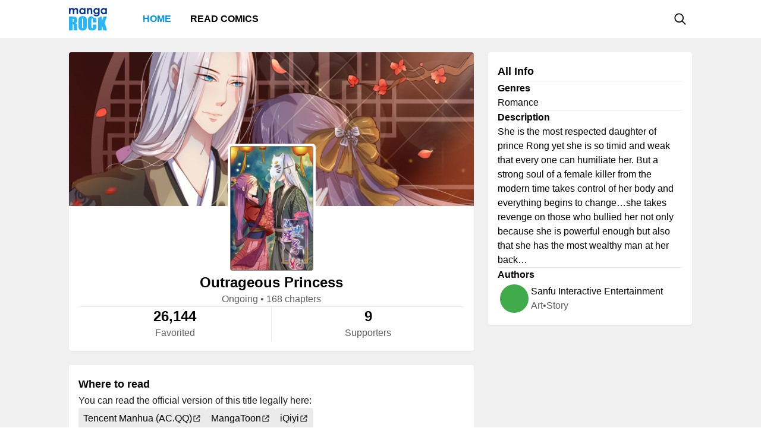

--- FILE ---
content_type: application/javascript; charset=UTF-8
request_url: https://mangarock.com/_next/static/chunks/pages/_app-a80d4e049752360c.js
body_size: 30128
content:
(self.webpackChunk_N_E=self.webpackChunk_N_E||[]).push([[888],{3465:function(t,e,n){t=n.nmd(t);var r="__lodash_hash_undefined__",i=9007199254740991,o="[object Arguments]",a="[object Boolean]",s="[object Date]",u="[object Function]",c="[object GeneratorFunction]",l="[object Map]",f="[object Number]",h="[object Object]",d="[object Promise]",p="[object RegExp]",v="[object Set]",y="[object String]",m="[object Symbol]",g="[object WeakMap]",b="[object ArrayBuffer]",A="[object DataView]",_="[object Float32Array]",w="[object Float64Array]",O="[object Int8Array]",S="[object Int16Array]",j="[object Int32Array]",E="[object Uint8Array]",x="[object Uint8ClampedArray]",C="[object Uint16Array]",P="[object Uint32Array]",T=/\w*$/,I=/^\[object .+?Constructor\]$/,D=/^(?:0|[1-9]\d*)$/,k={};k[o]=k["[object Array]"]=k[b]=k[A]=k[a]=k[s]=k[_]=k[w]=k[O]=k[S]=k[j]=k[l]=k[f]=k[h]=k[p]=k[v]=k[y]=k[m]=k[E]=k[x]=k[C]=k[P]=!0,k["[object Error]"]=k[u]=k[g]=!1;var R="object"==typeof n.g&&n.g&&n.g.Object===Object&&n.g,M="object"==typeof self&&self&&self.Object===Object&&self,G=R||M||Function("return this")(),F=e&&!e.nodeType&&e,q=F&&t&&!t.nodeType&&t,L=q&&q.exports===F;function N(t,e){return t.set(e[0],e[1]),t}function Z(t,e){return t.add(e),t}function U(t,e,n,r){var i=-1,o=t?t.length:0;for(r&&o&&(n=t[++i]);++i<o;)n=e(n,t[i],i,t);return n}function K(t){var e=!1;if(null!=t&&"function"!=typeof t.toString)try{e=!!(t+"")}catch(n){}return e}function Q(t){var e=-1,n=Array(t.size);return t.forEach((function(t,r){n[++e]=[r,t]})),n}function H(t,e){return function(n){return t(e(n))}}function V(t){var e=-1,n=Array(t.size);return t.forEach((function(t){n[++e]=t})),n}var B=Array.prototype,W=Function.prototype,z=Object.prototype,X=G["__core-js_shared__"],$=function(){var t=/[^.]+$/.exec(X&&X.keys&&X.keys.IE_PROTO||"");return t?"Symbol(src)_1."+t:""}(),Y=W.toString,J=z.hasOwnProperty,tt=z.toString,et=RegExp("^"+Y.call(J).replace(/[\\^$.*+?()[\]{}|]/g,"\\$&").replace(/hasOwnProperty|(function).*?(?=\\\()| for .+?(?=\\\])/g,"$1.*?")+"$"),nt=L?G.Buffer:void 0,rt=G.Symbol,it=G.Uint8Array,ot=H(Object.getPrototypeOf,Object),at=Object.create,st=z.propertyIsEnumerable,ut=B.splice,ct=Object.getOwnPropertySymbols,lt=nt?nt.isBuffer:void 0,ft=H(Object.keys,Object),ht=Ft(G,"DataView"),dt=Ft(G,"Map"),pt=Ft(G,"Promise"),vt=Ft(G,"Set"),yt=Ft(G,"WeakMap"),mt=Ft(Object,"create"),gt=Ut(ht),bt=Ut(dt),At=Ut(pt),_t=Ut(vt),wt=Ut(yt),Ot=rt?rt.prototype:void 0,St=Ot?Ot.valueOf:void 0;function jt(t){var e=-1,n=t?t.length:0;for(this.clear();++e<n;){var r=t[e];this.set(r[0],r[1])}}function Et(t){var e=-1,n=t?t.length:0;for(this.clear();++e<n;){var r=t[e];this.set(r[0],r[1])}}function xt(t){var e=-1,n=t?t.length:0;for(this.clear();++e<n;){var r=t[e];this.set(r[0],r[1])}}function Ct(t){this.__data__=new Et(t)}function Pt(t,e){var n=Qt(t)||function(t){return function(t){return function(t){return!!t&&"object"==typeof t}(t)&&Ht(t)}(t)&&J.call(t,"callee")&&(!st.call(t,"callee")||tt.call(t)==o)}(t)?function(t,e){for(var n=-1,r=Array(t);++n<t;)r[n]=e(n);return r}(t.length,String):[],r=n.length,i=!!r;for(var a in t)!e&&!J.call(t,a)||i&&("length"==a||Nt(a,r))||n.push(a);return n}function Tt(t,e,n){var r=t[e];J.call(t,e)&&Kt(r,n)&&(void 0!==n||e in t)||(t[e]=n)}function It(t,e){for(var n=t.length;n--;)if(Kt(t[n][0],e))return n;return-1}function Dt(t,e,n,r,i,d,g){var I;if(r&&(I=d?r(t,i,d,g):r(t)),void 0!==I)return I;if(!Wt(t))return t;var D=Qt(t);if(D){if(I=function(t){var e=t.length,n=t.constructor(e);e&&"string"==typeof t[0]&&J.call(t,"index")&&(n.index=t.index,n.input=t.input);return n}(t),!e)return function(t,e){var n=-1,r=t.length;e||(e=Array(r));for(;++n<r;)e[n]=t[n];return e}(t,I)}else{var R=Lt(t),M=R==u||R==c;if(Vt(t))return function(t,e){if(e)return t.slice();var n=new t.constructor(t.length);return t.copy(n),n}(t,e);if(R==h||R==o||M&&!d){if(K(t))return d?t:{};if(I=function(t){return"function"!=typeof t.constructor||Zt(t)?{}:(e=ot(t),Wt(e)?at(e):{});var e}(M?{}:t),!e)return function(t,e){return Mt(t,qt(t),e)}(t,function(t,e){return t&&Mt(e,zt(e),t)}(I,t))}else{if(!k[R])return d?t:{};I=function(t,e,n,r){var i=t.constructor;switch(e){case b:return Rt(t);case a:case s:return new i(+t);case A:return function(t,e){var n=e?Rt(t.buffer):t.buffer;return new t.constructor(n,t.byteOffset,t.byteLength)}(t,r);case _:case w:case O:case S:case j:case E:case x:case C:case P:return function(t,e){var n=e?Rt(t.buffer):t.buffer;return new t.constructor(n,t.byteOffset,t.length)}(t,r);case l:return function(t,e,n){return U(e?n(Q(t),!0):Q(t),N,new t.constructor)}(t,r,n);case f:case y:return new i(t);case p:return function(t){var e=new t.constructor(t.source,T.exec(t));return e.lastIndex=t.lastIndex,e}(t);case v:return function(t,e,n){return U(e?n(V(t),!0):V(t),Z,new t.constructor)}(t,r,n);case m:return o=t,St?Object(St.call(o)):{}}var o}(t,R,Dt,e)}}g||(g=new Ct);var G=g.get(t);if(G)return G;if(g.set(t,I),!D)var F=n?function(t){return function(t,e,n){var r=e(t);return Qt(t)?r:function(t,e){for(var n=-1,r=e.length,i=t.length;++n<r;)t[i+n]=e[n];return t}(r,n(t))}(t,zt,qt)}(t):zt(t);return function(t,e){for(var n=-1,r=t?t.length:0;++n<r&&!1!==e(t[n],n,t););}(F||t,(function(i,o){F&&(i=t[o=i]),Tt(I,o,Dt(i,e,n,r,o,t,g))})),I}function kt(t){return!(!Wt(t)||(e=t,$&&$ in e))&&(Bt(t)||K(t)?et:I).test(Ut(t));var e}function Rt(t){var e=new t.constructor(t.byteLength);return new it(e).set(new it(t)),e}function Mt(t,e,n,r){n||(n={});for(var i=-1,o=e.length;++i<o;){var a=e[i],s=r?r(n[a],t[a],a,n,t):void 0;Tt(n,a,void 0===s?t[a]:s)}return n}function Gt(t,e){var n=t.__data__;return function(t){var e=typeof t;return"string"==e||"number"==e||"symbol"==e||"boolean"==e?"__proto__"!==t:null===t}(e)?n["string"==typeof e?"string":"hash"]:n.map}function Ft(t,e){var n=function(t,e){return null==t?void 0:t[e]}(t,e);return kt(n)?n:void 0}jt.prototype.clear=function(){this.__data__=mt?mt(null):{}},jt.prototype.delete=function(t){return this.has(t)&&delete this.__data__[t]},jt.prototype.get=function(t){var e=this.__data__;if(mt){var n=e[t];return n===r?void 0:n}return J.call(e,t)?e[t]:void 0},jt.prototype.has=function(t){var e=this.__data__;return mt?void 0!==e[t]:J.call(e,t)},jt.prototype.set=function(t,e){return this.__data__[t]=mt&&void 0===e?r:e,this},Et.prototype.clear=function(){this.__data__=[]},Et.prototype.delete=function(t){var e=this.__data__,n=It(e,t);return!(n<0)&&(n==e.length-1?e.pop():ut.call(e,n,1),!0)},Et.prototype.get=function(t){var e=this.__data__,n=It(e,t);return n<0?void 0:e[n][1]},Et.prototype.has=function(t){return It(this.__data__,t)>-1},Et.prototype.set=function(t,e){var n=this.__data__,r=It(n,t);return r<0?n.push([t,e]):n[r][1]=e,this},xt.prototype.clear=function(){this.__data__={hash:new jt,map:new(dt||Et),string:new jt}},xt.prototype.delete=function(t){return Gt(this,t).delete(t)},xt.prototype.get=function(t){return Gt(this,t).get(t)},xt.prototype.has=function(t){return Gt(this,t).has(t)},xt.prototype.set=function(t,e){return Gt(this,t).set(t,e),this},Ct.prototype.clear=function(){this.__data__=new Et},Ct.prototype.delete=function(t){return this.__data__.delete(t)},Ct.prototype.get=function(t){return this.__data__.get(t)},Ct.prototype.has=function(t){return this.__data__.has(t)},Ct.prototype.set=function(t,e){var n=this.__data__;if(n instanceof Et){var r=n.__data__;if(!dt||r.length<199)return r.push([t,e]),this;n=this.__data__=new xt(r)}return n.set(t,e),this};var qt=ct?H(ct,Object):function(){return[]},Lt=function(t){return tt.call(t)};function Nt(t,e){return!!(e=null==e?i:e)&&("number"==typeof t||D.test(t))&&t>-1&&t%1==0&&t<e}function Zt(t){var e=t&&t.constructor;return t===("function"==typeof e&&e.prototype||z)}function Ut(t){if(null!=t){try{return Y.call(t)}catch(e){}try{return t+""}catch(e){}}return""}function Kt(t,e){return t===e||t!==t&&e!==e}(ht&&Lt(new ht(new ArrayBuffer(1)))!=A||dt&&Lt(new dt)!=l||pt&&Lt(pt.resolve())!=d||vt&&Lt(new vt)!=v||yt&&Lt(new yt)!=g)&&(Lt=function(t){var e=tt.call(t),n=e==h?t.constructor:void 0,r=n?Ut(n):void 0;if(r)switch(r){case gt:return A;case bt:return l;case At:return d;case _t:return v;case wt:return g}return e});var Qt=Array.isArray;function Ht(t){return null!=t&&function(t){return"number"==typeof t&&t>-1&&t%1==0&&t<=i}(t.length)&&!Bt(t)}var Vt=lt||function(){return!1};function Bt(t){var e=Wt(t)?tt.call(t):"";return e==u||e==c}function Wt(t){var e=typeof t;return!!t&&("object"==e||"function"==e)}function zt(t){return Ht(t)?Pt(t):function(t){if(!Zt(t))return ft(t);var e=[];for(var n in Object(t))J.call(t,n)&&"constructor"!=n&&e.push(n);return e}(t)}t.exports=function(t){return Dt(t,!0,!0)}},6840:function(t,e,n){(window.__NEXT_P=window.__NEXT_P||[]).push(["/_app",function(){return n(933)}])},8128:function(t,e,n){"use strict";n.d(e,{Io:function(){return s},PB:function(){return a},XI:function(){return o},eE:function(){return r},iC:function(){return i}});var r={},i="Manga Rock",o="Manga Rock \u2014 Discover and read the best manga and comics",a="Discover the very best manga and comics on the Internet, right here on Manga Rock. Browse thousands of titles, description, and see where to read the content legally. View your favorite manga\u2019s similar titles as well as hundreds of curated collections.",s={thumbnailURL:"https://i1.inkr.com/ik-pms/2023/0/10/10/2464407-787.jpeg/0.jpg",imageWidth:1200,imageHeight:628}},638:function(t,e,n){"use strict";Object.defineProperty(e,"__esModule",{value:!0});var r=n(6856).Z;Object.defineProperty(e,"__esModule",{value:!0}),e.default=function(t,e){var n=a.default,o=(null==e?void 0:e.suspense)?{}:{loading:function(t){t.error,t.isLoading;return t.pastDelay,null}};r(t,Promise)?o.loader=function(){return t}:"function"===typeof t?o.loader=t:"object"===typeof t&&(o=i({},o,t));!1;(o=i({},o,e)).suspense&&(delete o.ssr,delete o.loading);o.loadableGenerated&&delete(o=i({},o,o.loadableGenerated)).loadableGenerated;if("boolean"===typeof o.ssr&&!o.suspense){if(!o.ssr)return delete o.ssr,s(n,o);delete o.ssr}return n(o)},e.noSSR=s;var i=n(6495).Z,o=n(2648).Z,a=(o(n(7294)),o(n(4302)));function s(t,e){return delete e.webpack,delete e.modules,t(e)}("function"===typeof e.default||"object"===typeof e.default&&null!==e.default)&&"undefined"===typeof e.default.__esModule&&(Object.defineProperty(e.default,"__esModule",{value:!0}),Object.assign(e.default,e),t.exports=e.default)},6319:function(t,e,n){"use strict";Object.defineProperty(e,"__esModule",{value:!0}),e.LoadableContext=void 0;var r=(0,n(2648).Z)(n(7294)).default.createContext(null);e.LoadableContext=r},4302:function(t,e,n){"use strict";Object.defineProperty(e,"__esModule",{value:!0});var r=n(9658).Z,i=n(7222).Z;Object.defineProperty(e,"__esModule",{value:!0}),e.default=void 0;var o=n(6495).Z,a=(0,n(2648).Z)(n(7294)),s=n(6319),u=n(7294).useSyncExternalStore,c=[],l=[],f=!1;function h(t){var e=t(),n={loading:!0,loaded:null,error:null};return n.promise=e.then((function(t){return n.loading=!1,n.loaded=t,t})).catch((function(t){throw n.loading=!1,n.error=t,t})),n}var d=function(){function t(e,n){r(this,t),this._loadFn=e,this._opts=n,this._callbacks=new Set,this._delay=null,this._timeout=null,this.retry()}return i(t,[{key:"promise",value:function(){return this._res.promise}},{key:"retry",value:function(){var t=this;this._clearTimeouts(),this._res=this._loadFn(this._opts.loader),this._state={pastDelay:!1,timedOut:!1};var e=this._res,n=this._opts;e.loading&&("number"===typeof n.delay&&(0===n.delay?this._state.pastDelay=!0:this._delay=setTimeout((function(){t._update({pastDelay:!0})}),n.delay)),"number"===typeof n.timeout&&(this._timeout=setTimeout((function(){t._update({timedOut:!0})}),n.timeout))),this._res.promise.then((function(){t._update({}),t._clearTimeouts()})).catch((function(e){t._update({}),t._clearTimeouts()})),this._update({})}},{key:"_update",value:function(t){this._state=o({},this._state,{error:this._res.error,loaded:this._res.loaded,loading:this._res.loading},t),this._callbacks.forEach((function(t){return t()}))}},{key:"_clearTimeouts",value:function(){clearTimeout(this._delay),clearTimeout(this._timeout)}},{key:"getCurrentValue",value:function(){return this._state}},{key:"subscribe",value:function(t){var e=this;return this._callbacks.add(t),function(){e._callbacks.delete(t)}}}]),t}();function p(t){return function(t,e){var n=function(){if(!c){var e=new d(t,i);c={getCurrentValue:e.getCurrentValue.bind(e),subscribe:e.subscribe.bind(e),retry:e.retry.bind(e),promise:e.promise.bind(e)}}return c.promise()},r=function(){n();var t=a.default.useContext(s.LoadableContext);t&&Array.isArray(i.modules)&&i.modules.forEach((function(e){t(e)}))},i=Object.assign({loader:null,loading:null,delay:200,timeout:null,webpack:null,modules:null,suspense:!1},e);i.suspense&&(i.lazy=a.default.lazy(i.loader));var c=null;if(!f){var h=i.webpack?i.webpack():i.modules;h&&l.push((function(t){var e=!0,r=!1,i=void 0;try{for(var o,a=h[Symbol.iterator]();!(e=(o=a.next()).done);e=!0){var s=o.value;if(-1!==t.indexOf(s))return n()}}catch(u){r=!0,i=u}finally{try{e||null==a.return||a.return()}finally{if(r)throw i}}}))}var p=i.suspense?function(t,e){return r(),a.default.createElement(i.lazy,o({},t,{ref:e}))}:function(t,e){r();var n=u(c.subscribe,c.getCurrentValue,c.getCurrentValue);return a.default.useImperativeHandle(e,(function(){return{retry:c.retry}}),[]),a.default.useMemo((function(){return n.loading||n.error?a.default.createElement(i.loading,{isLoading:n.loading,pastDelay:n.pastDelay,timedOut:n.timedOut,error:n.error,retry:c.retry}):n.loaded?a.default.createElement((e=n.loaded)&&e.__esModule?e.default:e,t):null;var e}),[t,n])};return p.preload=function(){return n()},p.displayName="LoadableComponent",a.default.forwardRef(p)}(h,t)}function v(t,e){for(var n=[];t.length;){var r=t.pop();n.push(r(e))}return Promise.all(n).then((function(){if(t.length)return v(t,e)}))}p.preloadAll=function(){return new Promise((function(t,e){v(c).then(t,e)}))},p.preloadReady=function(){var t=arguments.length>0&&void 0!==arguments[0]?arguments[0]:[];return new Promise((function(e){var n=function(){return f=!0,e()};v(l,t).then(n,n)}))},window.__NEXT_PRELOADREADY=p.preloadReady;var y=p;e.default=y},5114:function(t,e,n){"use strict";n.d(e,{z:function(){return s}});var r=n(4194),i=n(7065),o=n(9566),a="https://comics.inkr.com",s={INKR_COMICS:"".concat(a,"?utm_source=mr"),INKR_COMICS_MY_LISTS:"".concat(a,"/my-lists?utm_source=mr"),INKR_COMICS_TITLE_INFO:function(t){var e=t.oid,n=t.name;return"".concat(a,"/title/").concat((0,r.QX)(e),"-").concat(encodeURIComponent((0,o.o)(n)),"?utm_source=mr")},INKR_COMICS_CHAPTER_VIEWER:function(t){var e=t.titleOID,n=t.titleName,i=t.chapterName,s=t.chapterOID;return"".concat(a,"/title/").concat((0,r.QX)(e),"-").concat(encodeURIComponent((0,o.o)(n)),"/chapter/").concat((0,r.QX)(s),"-").concat(encodeURIComponent((0,o.o)(i)),"?utm_source=mr")},INKR_COMICS_ALL_CHAPTER:function(t){var e=t.oid,n=t.name;return"".concat(a,"/title/").concat((0,r.QX)(e),"-").concat(encodeURIComponent((0,o.o)(n)),"/chapters?utm_source=mr")},SITE_URL:i.y.SITE_URL,HOME:function(){var t=(arguments.length>0&&void 0!==arguments[0]?arguments[0]:{}).page;return 1!==t&&t?"/page/".concat(t):"/"},SEARCH:"/search",AUTHOR_DETAIL:function(t){return"/author/".concat(t)},CHARACTER_DETAIL:function(t){return"/character/".concat(t)},SERIES_DETAIL:function(t){return"/manga/".concat(t)},COLLECTION_LISTING:function(){var t=(arguments.length>0&&void 0!==arguments[0]?arguments[0]:{}).page;return 1!==t&&t?"/collection/page/".concat(t):"/collection"},COLLECTION_DETAIL:function(t){return"/collection/".concat(t)}}},7065:function(t,e,n){"use strict";n.d(e,{Y:function(){return o},y:function(){return a}});var r,i=n(7992),o=function(){if(!r){if(!(r={NEXTJS_CONFIG_LOADED:"true",VERSION:"1.2.2",PORT:parseInt("3000",10),SITE_URL:"https://mangarock.com",ROBOTS_TXT_ALLOWED:"1",GIT_COMMIT:"c790eb15580c6550626ae1269e93afc60dfab82f",ICD_API_ENDPOINT:"https://icd-api.inkr.com",ICQ_API_ENDPOINT:"https://icq-api.inkr.com",MANGAROCK_API_ENDPOINT:"https://api-v4.mangarock.com",AUDIENCES:JSON.parse('[ ["mru-audience-582", "Action"], ["mru-audience-585", "Romance"], ["mru-audience-583", "Adventure"], ["mru-audience-584", "Fantasy"], ["mru-audience-586", "Comedy"], ["mru-audience-587", "Horror"], ["mru-audience-588", "BL"], ["mru-audience-589", "GL"], ["mru-audience-615", "Mature"], ["mru-audience-616", "Sport"], ["mru-audience-617", "Slice of Life"], ["mru-audience-619", "Science Fiction"], ["mru-audience-620", "Thriller"] ]')}).NEXTJS_CONFIG_LOADED)throw new Error("Cannot load build config.");(0,i.lp)(r.MANGAROCK_API_ENDPOINT)}return r},a=o()},933:function(t,e,n){"use strict";n.r(e),n.d(e,{default:function(){return bt}});var r=n(7568),i=n(6042),o=n(7582),a=n(5893),s=n(2902),u=n(9396),c=n(828),l=n(4563),f=n(1704),h=n(4194),d="",p=(function(){var t=(0,r.Z)((function(t){var e,n,r,a,s,p,v,y,m,g,b,A,_,w,O,S,j,E,x,C,P,T=arguments;return(0,o.__generator)(this,(function(o){switch(o.label){case 0:if(e=T.length>1&&void 0!==T[1]?T[1]:"",console.error("fetchICDDataSSR should only be called in Server Process"),!d)throw l.r;if(!t||!t.oids||t.oids.length<=0||t.oids.every((function(t){return!t})))return[2,new Map];t.fields.includes("oid")&&t.fields.splice(t.fields.indexOf("oid"),1),o.label=1;case 1:return o.trys.push([1,4,,5]),n="".concat(d,"/v1/content_json"),""!==e&&(n+="?operation=".concat(e)),r={"Content-Type":"application/json","ikc-platform":f.Q},[4,fetch(n,{headers:r,method:"POST",body:JSON.stringify(t)})];case 2:return[4,o.sent().json()];case 3:for(a=o.sent(),(0,h.qu)(a),s=new Map,p=t.fields.length,v={},y=0;y<p;y++)v[t.fields[y]]=null;for(m=0,g=t.oids.length;m<g;m++)b=t.oids[m],A=(0,u.Z)((0,i.Z)({},v),{oid:b}),s.set(b,A);_=!0,w=!1,O=void 0;try{for(S=Object.entries(a.data)[Symbol.iterator]();!(_=(j=S.next()).done);_=!0)E=(0,c.Z)(j.value,2),x=E[0],C=E[1],s.has(x)?(0,h.dn)(s.get(x),C):s.set(x,C)}catch(I){w=!0,O=I}finally{try{_||null==S.return||S.return()}finally{if(w)throw O}}return[2,s];case 4:return P=o.sent(),console.log("Fail to fetch ICD. ",P),[3,5];case 5:return[2,new Map]}}))}))}(),function(){var t=(0,r.Z)((function(t){var e,n,r,a,s,p,v,y,m,g,b,A,_,w,O,S,j,E,x,C,P,T,I,D,k,R,M,G,F,q=arguments;return(0,o.__generator)(this,(function(o){switch(o.label){case 0:if(e=q.length>1&&void 0!==q[1]?q[1]:"",console.error("fetchICDDataSSR should only be called in Server Process"),!d)throw l.r;for(n=[],r=0,a=t.length;r<a;r++)!(s=t[r])||!s.oids||s.oids.length<=0||s.oids.every((function(t){return!t}))||(s.fields.includes("oid")&&s.fields.splice(s.fields.indexOf("oid"),1),n.push(s));if(!n.length)return[2,new Map];o.label=1;case 1:return o.trys.push([1,4,,5]),p="".concat(d,"/v1/content_json/batch"),""!==e&&(p+="?operation=".concat(e)),v={"Content-Type":"application/json","ikc-platform":f.Q},[4,fetch(p,{headers:v,method:"POST",body:JSON.stringify(n)})];case 2:return[4,o.sent().json()];case 3:for(y=o.sent(),(0,h.qu)(y),m=new Map,g=0,b=n.length;g<b;g++){for(A=n[g],_=A.fields.length,w={},O=0;O<_;O++)w[A.fields[O]]=null;for(S=0,j=A.oids.length;S<j;S++)E=A.oids[S],m.has(E)?(0,h.dn)(m.get(E),w):(x=(0,u.Z)((0,i.Z)({},w),{oid:E}),m.set(E,x))}C=!0,P=!1,T=void 0;try{for(I=Object.entries(y.data)[Symbol.iterator]();!(C=(D=I.next()).done);C=!0)k=(0,c.Z)(D.value,2),R=k[0],M=k[1],m.has(R)?(0,h.dn)(m.get(R),M):(G=(0,u.Z)((0,i.Z)({},M),{oid:R}),m.set(R,G))}catch(L){P=!0,T=L}finally{try{C||null==I.return||I.return()}finally{if(P)throw T}}return[2,m];case 4:return F=o.sent(),console.log("Fail to fetch ICD. ",F),[3,5];case 5:return[2,new Map]}}))}))}(),n(1264)),v=n(3465),y=n.n(v),m={},g=function(t,e){if(!t)return[void 0,!0];var n={oid:t.oid},r=!1,i=!0,o=!1,a=void 0;try{for(var s,u=e[Symbol.iterator]();!(i=(s=u.next()).done);i=!0){var c=s.value;c in t?n[c]=t[c]:r=!0}}catch(l){o=!0,a=l}finally{try{i||null==u.return||u.return()}finally{if(o)throw a}}return[n,r]},b=n(7676);function A(t){(0,b.ni)((function(e,n){return(0,i.Z)({icd:t||new Map},function(t,e){var n=function(t,n){if(!t||0===t.length||!n||0===n.length)return{results:m,isFulfilled:!0};var r=t.filter(Boolean);if(r.length<=0)return{results:m,isFulfilled:!0};var i=n.filter(Boolean);if(i.length<=0)return{results:m,isFulfilled:!0};var o=e().icd,a={},s=new Map,u=!0,l=!1,f=void 0;try{for(var h,d=r[Symbol.iterator]();!(u=(h=d.next()).done);u=!0){var v=h.value;if(o.has(v)){var y=o.get(v),b=(0,c.Z)(g(y,i),2),A=b[0];b[1]&&s.set(v,i),a[v]=A}else s.set(v,i)}}catch(_){l=!0,f=_}finally{try{u||null==d.return||d.return()}finally{if(l)throw f}}return s.size>0&&(0,p.nM)(s),{results:a,isFulfilled:0===s.size}};return{selectICDEntities:n,selectICDEntity:function(t,e){if(!t)return{result:void 0,isFulfilled:!0};var r=n([t],e);return{result:r.results[t]||void 0,isFulfilled:r.isFulfilled}}}}(0,n),function(t){var e=function(e,n){t((function(t){var r,o,a=n.updateToLocalDB,s=void 0!==a&&a,u=n.invalidate,l=void 0!==u&&u,f=n.fromLocalDB,d=void 0!==f&&f,v=t.icd,y=[],m="function"===typeof e.entries?e:new Map(Object.entries(e)),g=!0,b=!1,A=void 0;try{for(var _,w=m[Symbol.iterator]();!(g=(_=w.next()).done);g=!0){var O;r=(O=(0,c.Z)(_.value,2))[0],o=O[1],v.has(r)?l?v.set(r,o):v.has(r)&&(d?(o=(0,h.dn)((0,i.Z)({},o),v.get(r)),v.set(r,o)):o=(0,h.dn)(v.get(r),o)):(o&&!o.oid&&(o.oid=r),v.set(r,o)),s&&y.push(r)}}catch(S){b=!0,A=S}finally{try{g||null==w.return||w.return()}finally{if(b)throw A}}return s&&y.length>0&&(0,p.WB)(y),t}))};return{invalidateICDEntitiesByFields:function(e){t((function(t){var n=t.icd,r=[],i=!0,o=!1,a=void 0;try{for(var s,u=e[Symbol.iterator]();!(i=(s=u.next()).done);i=!0){var l=(0,c.Z)(s.value,2),f=l[0],h=l[1];if(n.has(f)){var d=n.get(f);if(h&&d){var v=!0,m=!1,g=void 0;try{for(var b,A=h[Symbol.iterator]();!(v=(b=A.next()).done);v=!0)delete d[b.value]}catch(_){m=!0,g=_}finally{try{v||null==A.return||A.return()}finally{if(m)throw g}}}r.push(d)}}}catch(_){o=!0,a=_}finally{try{i||null==u.return||u.return()}finally{if(o)throw a}}return(0,p.Vr)(y()(r)),t}))},invalidateICDEntities:function(t){e(t,{updateToLocalDB:!0,invalidate:!0})},invalidateICDEntityFields:function(e,n){e&&0!==e.length&&n&&0!==n.length&&t((function(t){var r=t.icd,i=!0,o=!1,a=void 0;try{for(var s,u=e[Symbol.iterator]();!(i=(s=u.next()).done);i=!0){var c=s.value,l=r.get(c);if(l&&l){var f=!0,h=!1,d=void 0;try{for(var p,v=n[Symbol.iterator]();!(f=(p=v.next()).done);f=!0)delete l[p.value]}catch(y){h=!0,d=y}finally{try{f||null==v.return||v.return()}finally{if(h)throw d}}}}}catch(y){o=!0,a=y}finally{try{i||null==u.return||u.return()}finally{if(o)throw a}}return t}))},updateICDEntities:function(t){e(t,{updateToLocalDB:!0})},updateICDEntitiesFromCache:function(t){e(t,{updateToLocalDB:!1,fromLocalDB:!0})},hydrateICDData:function(e){t((function(t){var n=e,r=t.icd,o=!0,a=!1,s=void 0;try{for(var u,l=n[Symbol.iterator]();!(o=(u=l.next()).done);o=!0){var f=(0,c.Z)(u.value,2),h=f[0],d=f[1];if(d)if(r.has(h)){var p=r.get(h);for(var v in d)v in p||(p[v]=d[v])}else{var y=(0,i.Z)({},d);y.oid=h,r.set(h,y)}}}catch(m){a=!0,s=m}finally{try{o||null==l.return||l.return()}finally{if(a)throw s}}return t}))}}}(e))}))}(0,s.MD)();var _,w=function(){var t=(0,r.Z)((function(t,e){var n;return(0,o.__generator)(this,(function(r){switch(r.label){case 0:return A(e),n=t.loadWorker,void 0===n||n?[4,(0,p.Fb)(t.icdAPIEndpoint,t.getUserToken)]:[3,2];case 1:r.sent(),r.label=2;case 2:return i=t.icdAPIEndpoint,d=i,[2]}var i}))}));return function(e,n){return t.apply(this,arguments)}}(),O=n(7065);if("undefined"!==typeof window.__NEXT_DATA__&&window.__NEXT_DATA__.props&&window.__NEXT_DATA__.props.pageProps){var S=window.__NEXT_DATA__.props.pageProps;S.icd&&(_=new Map(S.icd))}w({icdAPIEndpoint:(0,O.Y)().ICD_API_ENDPOINT,getUserToken:(0,r.Z)((function(){return(0,o.__generator)(this,(function(t){return[2,""]}))}))},_);n(6519),n(9306);var j,E=n(9534),x=n(9008),C=n.n(x),P=n(7294),T=n(9590),I=n.n(T);!function(t){t.LIGHT="light",t.DARK="dark"}(j||(j={}));var D=n(5499),k=n(1163),R=n.n(k),M=(0,P.createContext)(void 0);function G(t){var e=t.children,n=(0,P.useRef)([""]),r=(0,P.useRef)();return(0,P.useEffect)((function(){if(!R().events)return function(){};var t=function(t){"undefined"===typeof r.current||window.history.length>=50||window.history.length>r.current?n.current.push(t):n.current[n.current.length-1]=t,r.current=window.history.length};return R().events.on("routeChangeComplete",t),function(){R().events.off("routeChangeComplete",t)}}),[]),(0,a.jsx)(M.Provider,{value:n,children:e})}var F=n(1966);function q(t,e){var n=t.theme,r=void 0===n?j.LIGHT:n,o=t.imageResizeServiceURL,s=t.mainSiteURL,c=t.children,l=(0,E.Z)(t,["theme","imageResizeServiceURL","mainSiteURL","children"]);(0,P.useEffect)((function(){o&&(0,D.r4)(o)}),[o]),s&&s;var f=(0,F.eI)();return(0,a.jsxs)(G,{children:["mobile"===f&&(0,a.jsx)(C(),{children:(0,a.jsx)("meta",{name:"viewport",content:"width=device-width, initial-scale=1.0, minimum-scale=1.0, maximum-scale=5.0"})}),(0,a.jsx)("div",(0,u.Z)((0,i.Z)({ref:e,id:"uui-kit-provider","data-theme":r,"data-uui-kit-size":f},l),{children:c}))]})}var L=(0,P.memo)((0,P.forwardRef)(q),I());function N(t,e){return(0,P.useEffect)((function(){document.body.setAttribute("data-theme",j.LIGHT)}),[]),(0,a.jsx)(F.xp,{children:(0,a.jsx)(L,(0,i.Z)({ref:e},t))})}var Z=(0,P.memo)((0,P.forwardRef)(N),I()),U=n(2161);const K=console;var Q=n(81),H=n(2379);class V{destroy(){this.clearGcTimeout()}scheduleGc(){this.clearGcTimeout(),(0,U.PN)(this.cacheTime)&&(this.gcTimeout=setTimeout((()=>{this.optionalRemove()}),this.cacheTime))}updateCacheTime(t){this.cacheTime=Math.max(this.cacheTime||0,null!=t?t:U.sk?1/0:3e5)}clearGcTimeout(){this.gcTimeout&&(clearTimeout(this.gcTimeout),this.gcTimeout=void 0)}}class B extends V{constructor(t){super(),this.abortSignalConsumed=!1,this.defaultOptions=t.defaultOptions,this.setOptions(t.options),this.observers=[],this.cache=t.cache,this.logger=t.logger||K,this.queryKey=t.queryKey,this.queryHash=t.queryHash,this.initialState=t.state||function(t){const e="function"===typeof t.initialData?t.initialData():t.initialData,n="undefined"!==typeof e,r=n?"function"===typeof t.initialDataUpdatedAt?t.initialDataUpdatedAt():t.initialDataUpdatedAt:0;return{data:e,dataUpdateCount:0,dataUpdatedAt:n?null!=r?r:Date.now():0,error:null,errorUpdateCount:0,errorUpdatedAt:0,fetchFailureCount:0,fetchFailureReason:null,fetchMeta:null,isInvalidated:!1,status:n?"success":"loading",fetchStatus:"idle"}}(this.options),this.state=this.initialState,this.scheduleGc()}get meta(){return this.options.meta}setOptions(t){this.options={...this.defaultOptions,...t},this.updateCacheTime(this.options.cacheTime)}optionalRemove(){this.observers.length||"idle"!==this.state.fetchStatus||this.cache.remove(this)}setData(t,e){const n=(0,U.oE)(this.state.data,t,this.options);return this.dispatch({data:n,type:"success",dataUpdatedAt:null==e?void 0:e.updatedAt,manual:null==e?void 0:e.manual}),n}setState(t,e){this.dispatch({type:"setState",state:t,setStateOptions:e})}cancel(t){var e;const n=this.promise;return null==(e=this.retryer)||e.cancel(t),n?n.then(U.ZT).catch(U.ZT):Promise.resolve()}destroy(){super.destroy(),this.cancel({silent:!0})}reset(){this.destroy(),this.setState(this.initialState)}isActive(){return this.observers.some((t=>!1!==t.options.enabled))}isDisabled(){return this.getObserversCount()>0&&!this.isActive()}isStale(){return this.state.isInvalidated||!this.state.dataUpdatedAt||this.observers.some((t=>t.getCurrentResult().isStale))}isStaleByTime(t=0){return this.state.isInvalidated||!this.state.dataUpdatedAt||!(0,U.Kp)(this.state.dataUpdatedAt,t)}onFocus(){var t;const e=this.observers.find((t=>t.shouldFetchOnWindowFocus()));e&&e.refetch({cancelRefetch:!1}),null==(t=this.retryer)||t.continue()}onOnline(){var t;const e=this.observers.find((t=>t.shouldFetchOnReconnect()));e&&e.refetch({cancelRefetch:!1}),null==(t=this.retryer)||t.continue()}addObserver(t){this.observers.includes(t)||(this.observers.push(t),this.clearGcTimeout(),this.cache.notify({type:"observerAdded",query:this,observer:t}))}removeObserver(t){this.observers.includes(t)&&(this.observers=this.observers.filter((e=>e!==t)),this.observers.length||(this.retryer&&(this.abortSignalConsumed?this.retryer.cancel({revert:!0}):this.retryer.cancelRetry()),this.scheduleGc()),this.cache.notify({type:"observerRemoved",query:this,observer:t}))}getObserversCount(){return this.observers.length}invalidate(){this.state.isInvalidated||this.dispatch({type:"invalidate"})}fetch(t,e){var n,r;if("idle"!==this.state.fetchStatus)if(this.state.dataUpdatedAt&&null!=e&&e.cancelRefetch)this.cancel({silent:!0});else if(this.promise){var i;return null==(i=this.retryer)||i.continueRetry(),this.promise}if(t&&this.setOptions(t),!this.options.queryFn){const t=this.observers.find((t=>t.options.queryFn));t&&this.setOptions(t.options)}const o=(0,U.G9)(),a={queryKey:this.queryKey,pageParam:void 0,meta:this.meta},s=t=>{Object.defineProperty(t,"signal",{enumerable:!0,get:()=>{if(o)return this.abortSignalConsumed=!0,o.signal}})};s(a);const u={fetchOptions:e,options:this.options,queryKey:this.queryKey,state:this.state,fetchFn:()=>this.options.queryFn?(this.abortSignalConsumed=!1,this.options.queryFn(a)):Promise.reject("Missing queryFn for queryKey '"+this.options.queryHash+"'")};var c;(s(u),null==(n=this.options.behavior)||n.onFetch(u),this.revertState=this.state,"idle"===this.state.fetchStatus||this.state.fetchMeta!==(null==(r=u.fetchOptions)?void 0:r.meta))&&this.dispatch({type:"fetch",meta:null==(c=u.fetchOptions)?void 0:c.meta});const l=t=>{var e,n,r,i;((0,H.DV)(t)&&t.silent||this.dispatch({type:"error",error:t}),(0,H.DV)(t))||(null==(e=(n=this.cache.config).onError)||e.call(n,t,this),null==(r=(i=this.cache.config).onSettled)||r.call(i,this.state.data,t,this));this.isFetchingOptimistic||this.scheduleGc(),this.isFetchingOptimistic=!1};return this.retryer=(0,H.Mz)({fn:u.fetchFn,abort:null==o?void 0:o.abort.bind(o),onSuccess:t=>{var e,n,r,i;"undefined"!==typeof t?(this.setData(t),null==(e=(n=this.cache.config).onSuccess)||e.call(n,t,this),null==(r=(i=this.cache.config).onSettled)||r.call(i,t,this.state.error,this),this.isFetchingOptimistic||this.scheduleGc(),this.isFetchingOptimistic=!1):l(new Error(this.queryHash+" data is undefined"))},onError:l,onFail:(t,e)=>{this.dispatch({type:"failed",failureCount:t,error:e})},onPause:()=>{this.dispatch({type:"pause"})},onContinue:()=>{this.dispatch({type:"continue"})},retry:u.options.retry,retryDelay:u.options.retryDelay,networkMode:u.options.networkMode}),this.promise=this.retryer.promise,this.promise}dispatch(t){this.state=(e=>{var n,r;switch(t.type){case"failed":return{...e,fetchFailureCount:t.failureCount,fetchFailureReason:t.error};case"pause":return{...e,fetchStatus:"paused"};case"continue":return{...e,fetchStatus:"fetching"};case"fetch":return{...e,fetchFailureCount:0,fetchFailureReason:null,fetchMeta:null!=(n=t.meta)?n:null,fetchStatus:(0,H.Kw)(this.options.networkMode)?"fetching":"paused",...!e.dataUpdatedAt&&{error:null,status:"loading"}};case"success":return{...e,data:t.data,dataUpdateCount:e.dataUpdateCount+1,dataUpdatedAt:null!=(r=t.dataUpdatedAt)?r:Date.now(),error:null,isInvalidated:!1,status:"success",...!t.manual&&{fetchStatus:"idle",fetchFailureCount:0,fetchFailureReason:null}};case"error":const i=t.error;return(0,H.DV)(i)&&i.revert&&this.revertState?{...this.revertState,fetchStatus:"idle"}:{...e,error:i,errorUpdateCount:e.errorUpdateCount+1,errorUpdatedAt:Date.now(),fetchFailureCount:e.fetchFailureCount+1,fetchFailureReason:i,fetchStatus:"idle",status:"error"};case"invalidate":return{...e,isInvalidated:!0};case"setState":return{...e,...t.state}}})(this.state),Q.V.batch((()=>{this.observers.forEach((e=>{e.onQueryUpdate(t)})),this.cache.notify({query:this,type:"updated",action:t})}))}}var W=n(3989);class z extends W.l{constructor(t){super(),this.config=t||{},this.queries=[],this.queriesMap={}}build(t,e,n){var r;const i=e.queryKey,o=null!=(r=e.queryHash)?r:(0,U.Rm)(i,e);let a=this.get(o);return a||(a=new B({cache:this,logger:t.getLogger(),queryKey:i,queryHash:o,options:t.defaultQueryOptions(e),state:n,defaultOptions:t.getQueryDefaults(i)}),this.add(a)),a}add(t){this.queriesMap[t.queryHash]||(this.queriesMap[t.queryHash]=t,this.queries.push(t),this.notify({type:"added",query:t}))}remove(t){const e=this.queriesMap[t.queryHash];e&&(t.destroy(),this.queries=this.queries.filter((e=>e!==t)),e===t&&delete this.queriesMap[t.queryHash],this.notify({type:"removed",query:t}))}clear(){Q.V.batch((()=>{this.queries.forEach((t=>{this.remove(t)}))}))}get(t){return this.queriesMap[t]}getAll(){return this.queries}find(t,e){const[n]=(0,U.I6)(t,e);return"undefined"===typeof n.exact&&(n.exact=!0),this.queries.find((t=>(0,U._x)(n,t)))}findAll(t,e){const[n]=(0,U.I6)(t,e);return Object.keys(n).length>0?this.queries.filter((t=>(0,U._x)(n,t))):this.queries}notify(t){Q.V.batch((()=>{this.listeners.forEach((({listener:e})=>{e(t)}))}))}onFocus(){Q.V.batch((()=>{this.queries.forEach((t=>{t.onFocus()}))}))}onOnline(){Q.V.batch((()=>{this.queries.forEach((t=>{t.onOnline()}))}))}}class X extends V{constructor(t){super(),this.defaultOptions=t.defaultOptions,this.mutationId=t.mutationId,this.mutationCache=t.mutationCache,this.logger=t.logger||K,this.observers=[],this.state=t.state||{context:void 0,data:void 0,error:null,failureCount:0,failureReason:null,isPaused:!1,status:"idle",variables:void 0},this.setOptions(t.options),this.scheduleGc()}setOptions(t){this.options={...this.defaultOptions,...t},this.updateCacheTime(this.options.cacheTime)}get meta(){return this.options.meta}setState(t){this.dispatch({type:"setState",state:t})}addObserver(t){this.observers.includes(t)||(this.observers.push(t),this.clearGcTimeout(),this.mutationCache.notify({type:"observerAdded",mutation:this,observer:t}))}removeObserver(t){this.observers=this.observers.filter((e=>e!==t)),this.scheduleGc(),this.mutationCache.notify({type:"observerRemoved",mutation:this,observer:t})}optionalRemove(){this.observers.length||("loading"===this.state.status?this.scheduleGc():this.mutationCache.remove(this))}continue(){var t,e;return null!=(t=null==(e=this.retryer)?void 0:e.continue())?t:this.execute()}async execute(){const t=()=>{var t;return this.retryer=(0,H.Mz)({fn:()=>this.options.mutationFn?this.options.mutationFn(this.state.variables):Promise.reject("No mutationFn found"),onFail:(t,e)=>{this.dispatch({type:"failed",failureCount:t,error:e})},onPause:()=>{this.dispatch({type:"pause"})},onContinue:()=>{this.dispatch({type:"continue"})},retry:null!=(t=this.options.retry)?t:0,retryDelay:this.options.retryDelay,networkMode:this.options.networkMode}),this.retryer.promise},e="loading"===this.state.status;try{var n,r,i,o,a,s,u,c;if(!e){var l,f,h,d;this.dispatch({type:"loading",variables:this.options.variables}),await(null==(l=(f=this.mutationCache.config).onMutate)?void 0:l.call(f,this.state.variables,this));const t=await(null==(h=(d=this.options).onMutate)?void 0:h.call(d,this.state.variables));t!==this.state.context&&this.dispatch({type:"loading",context:t,variables:this.state.variables})}const p=await t();return await(null==(n=(r=this.mutationCache.config).onSuccess)?void 0:n.call(r,p,this.state.variables,this.state.context,this)),await(null==(i=(o=this.options).onSuccess)?void 0:i.call(o,p,this.state.variables,this.state.context)),await(null==(a=(s=this.mutationCache.config).onSettled)?void 0:a.call(s,p,null,this.state.variables,this.state.context,this)),await(null==(u=(c=this.options).onSettled)?void 0:u.call(c,p,null,this.state.variables,this.state.context)),this.dispatch({type:"success",data:p}),p}catch(w){try{var p,v,y,m,g,b,A,_;throw await(null==(p=(v=this.mutationCache.config).onError)?void 0:p.call(v,w,this.state.variables,this.state.context,this)),await(null==(y=(m=this.options).onError)?void 0:y.call(m,w,this.state.variables,this.state.context)),await(null==(g=(b=this.mutationCache.config).onSettled)?void 0:g.call(b,void 0,w,this.state.variables,this.state.context,this)),await(null==(A=(_=this.options).onSettled)?void 0:A.call(_,void 0,w,this.state.variables,this.state.context)),w}finally{this.dispatch({type:"error",error:w})}}}dispatch(t){this.state=(e=>{switch(t.type){case"failed":return{...e,failureCount:t.failureCount,failureReason:t.error};case"pause":return{...e,isPaused:!0};case"continue":return{...e,isPaused:!1};case"loading":return{...e,context:t.context,data:void 0,failureCount:0,failureReason:null,error:null,isPaused:!(0,H.Kw)(this.options.networkMode),status:"loading",variables:t.variables};case"success":return{...e,data:t.data,failureCount:0,failureReason:null,error:null,status:"success",isPaused:!1};case"error":return{...e,data:void 0,error:t.error,failureCount:e.failureCount+1,failureReason:t.error,isPaused:!1,status:"error"};case"setState":return{...e,...t.state}}})(this.state),Q.V.batch((()=>{this.observers.forEach((e=>{e.onMutationUpdate(t)})),this.mutationCache.notify({mutation:this,type:"updated",action:t})}))}}class $ extends W.l{constructor(t){super(),this.config=t||{},this.mutations=[],this.mutationId=0}build(t,e,n){const r=new X({mutationCache:this,logger:t.getLogger(),mutationId:++this.mutationId,options:t.defaultMutationOptions(e),state:n,defaultOptions:e.mutationKey?t.getMutationDefaults(e.mutationKey):void 0});return this.add(r),r}add(t){this.mutations.push(t),this.notify({type:"added",mutation:t})}remove(t){this.mutations=this.mutations.filter((e=>e!==t)),this.notify({type:"removed",mutation:t})}clear(){Q.V.batch((()=>{this.mutations.forEach((t=>{this.remove(t)}))}))}getAll(){return this.mutations}find(t){return"undefined"===typeof t.exact&&(t.exact=!0),this.mutations.find((e=>(0,U.X7)(t,e)))}findAll(t){return this.mutations.filter((e=>(0,U.X7)(t,e)))}notify(t){Q.V.batch((()=>{this.listeners.forEach((({listener:e})=>{e(t)}))}))}resumePausedMutations(){var t;return this.resuming=(null!=(t=this.resuming)?t:Promise.resolve()).then((()=>{const t=this.mutations.filter((t=>t.state.isPaused));return Q.V.batch((()=>t.reduce(((t,e)=>t.then((()=>e.continue().catch(U.ZT)))),Promise.resolve())))})).then((()=>{this.resuming=void 0})),this.resuming}}var Y=n(5761),J=n(6474);function tt(){return{onFetch:t=>{t.fetchFn=()=>{var e,n,r,i,o,a;const s=null==(e=t.fetchOptions)||null==(n=e.meta)?void 0:n.refetchPage,u=null==(r=t.fetchOptions)||null==(i=r.meta)?void 0:i.fetchMore,c=null==u?void 0:u.pageParam,l="forward"===(null==u?void 0:u.direction),f="backward"===(null==u?void 0:u.direction),h=(null==(o=t.state.data)?void 0:o.pages)||[],d=(null==(a=t.state.data)?void 0:a.pageParams)||[];let p=d,v=!1;const y=t.options.queryFn||(()=>Promise.reject("Missing queryFn for queryKey '"+t.options.queryHash+"'")),m=(t,e,n,r)=>(p=r?[e,...p]:[...p,e],r?[n,...t]:[...t,n]),g=(e,n,r,i)=>{if(v)return Promise.reject("Cancelled");if("undefined"===typeof r&&!n&&e.length)return Promise.resolve(e);const o={queryKey:t.queryKey,pageParam:r,meta:t.options.meta};var a;a=o,Object.defineProperty(a,"signal",{enumerable:!0,get:()=>{var e,n;return null!=(e=t.signal)&&e.aborted?v=!0:null==(n=t.signal)||n.addEventListener("abort",(()=>{v=!0})),t.signal}});const s=y(o);return Promise.resolve(s).then((t=>m(e,r,t,i)))};let b;if(h.length)if(l){const e="undefined"!==typeof c,n=e?c:et(t.options,h);b=g(h,e,n)}else if(f){const e="undefined"!==typeof c,n=e?c:nt(t.options,h);b=g(h,e,n,!0)}else{p=[];const e="undefined"===typeof t.options.getNextPageParam;b=!s||!h[0]||s(h[0],0,h)?g([],e,d[0]):Promise.resolve(m([],d[0],h[0]));for(let n=1;n<h.length;n++)b=b.then((r=>{if(!s||!h[n]||s(h[n],n,h)){const i=e?d[n]:et(t.options,r);return g(r,e,i)}return Promise.resolve(m(r,d[n],h[n]))}))}else b=g([]);return b.then((t=>({pages:t,pageParams:p})))}}}}function et(t,e){return null==t.getNextPageParam?void 0:t.getNextPageParam(e[e.length-1],e)}function nt(t,e){return null==t.getPreviousPageParam?void 0:t.getPreviousPageParam(e[0],e)}var rt=n(5945);const it=({children:t,options:e,state:n})=>(function(t,e={}){const n=(0,rt.NL)({context:e.context}),r=P.useRef(e);r.current=e,P.useMemo((()=>{t&&function(t,e,n){if("object"!==typeof e||null===e)return;const r=t.getMutationCache(),i=t.getQueryCache(),o=e.mutations||[],a=e.queries||[];o.forEach((e=>{var i;r.build(t,{...null==n||null==(i=n.defaultOptions)?void 0:i.mutations,mutationKey:e.mutationKey},e.state)})),a.forEach((({queryKey:e,state:r,queryHash:o})=>{var a;const s=i.get(o);if(s){if(s.state.dataUpdatedAt<r.dataUpdatedAt){const{fetchStatus:t,...e}=r;s.setState(e)}}else i.build(t,{...null==n||null==(a=n.defaultOptions)?void 0:a.queries,queryKey:e,queryHash:o},{...r,fetchStatus:"idle"})}))}(n,t,r.current)}),[n,t])}(n,e),t);var ot=n(9815),at={templateTitle:"",noindex:!1,nofollow:!1,defaultOpenGraphImageWidth:0,defaultOpenGraphImageHeight:0,defaultOpenGraphVideoWidth:0,defaultOpenGraphVideoHeight:0},st=function(t){var e=arguments.length>1&&void 0!==arguments[1]?arguments[1]:[],n=arguments.length>2&&void 0!==arguments[2]?arguments[2]:{},r=n.defaultWidth,i=n.defaultHeight;return e.reduce((function(e,n,o){return e.push((0,a.jsx)("meta",{property:"og:".concat(t),content:n.url},"og:".concat(t,":0").concat(o))),n.alt&&e.push((0,a.jsx)("meta",{property:"og:".concat(t,":alt"),content:n.alt},"og:".concat(t,":alt0").concat(o))),n.secureUrl&&e.push((0,a.jsx)("meta",{property:"og:".concat(t,":secure_url"),content:n.secureUrl.toString()},"og:".concat(t,":secure_url0").concat(o))),n.type&&e.push((0,a.jsx)("meta",{property:"og:".concat(t,":type"),content:n.type.toString()},"og:".concat(t,":type0").concat(o))),n.width?e.push((0,a.jsx)("meta",{property:"og:".concat(t,":width"),content:n.width.toString()},"og:".concat(t,":width0").concat(o))):r&&e.push((0,a.jsx)("meta",{property:"og:".concat(t,":width"),content:r.toString()},"og:".concat(t,":width0").concat(o))),n.height?e.push((0,a.jsx)("meta",{property:"og:".concat(t,":height"),content:n.height.toString()},"og:".concat(t,":height").concat(o))):i&&e.push((0,a.jsx)("meta",{property:"og:".concat(t,":height"),content:i.toString()},"og:".concat(t,":height").concat(o))),e}),[])},ut=function(t){var e,n,r,o=[];t.titleTemplate&&(at.templateTitle=t.titleTemplate);var s="";t.title?(s=t.title,at.templateTitle&&(s=at.templateTitle.replace(/%s/g,(function(){return s})))):t.defaultTitle&&(s=t.defaultTitle),s&&o.push((0,a.jsx)("title",{children:s},"title"));var u,c,l=t.noindex||at.noindex||t.dangerouslySetAllPagesToNoIndex,f=t.nofollow||at.nofollow||t.dangerouslySetAllPagesToNoFollow,h="";if(t.robotsProps){var d=t.robotsProps,p=d.nosnippet,v=d.maxSnippet,y=d.maxImagePreview,m=d.maxVideoPreview,g=d.noarchive,b=d.noimageindex,A=d.notranslate,_=d.unavailableAfter;h="".concat(p?",nosnippet":"").concat(v?",max-snippet:".concat(v):"").concat(y?",max-image-preview:".concat(y):"").concat(g?",noarchive":"").concat(_?",unavailable_after:".concat(_):"").concat(b?",noimageindex":"").concat(m?",max-video-preview:".concat(m):"").concat(A?",notranslate":"")}(l||f?(t.dangerouslySetAllPagesToNoIndex&&(at.noindex=!0),t.dangerouslySetAllPagesToNoFollow&&(at.nofollow=!0),o.push((0,a.jsx)("meta",{name:"robots",content:"".concat(l?"noindex":"index",",").concat(f?"nofollow":"follow").concat(h)},"robots"))):o.push((0,a.jsx)("meta",{name:"robots",content:"index,follow".concat(h)},"robots")),t.description&&o.push((0,a.jsx)("meta",{name:"description",content:t.description},"description")),t.mobileAlternate&&o.push((0,a.jsx)("link",{rel:"alternate",media:t.mobileAlternate.media,href:t.mobileAlternate.href},"mobileAlternate")),t.languageAlternates&&t.languageAlternates.length>0&&t.languageAlternates.forEach((function(t){o.push((0,a.jsx)("link",{rel:"alternate",hrefLang:t.hrefLang,href:t.href},"languageAlternate-".concat(t.hrefLang)))})),t.twitter&&(t.twitter.cardType&&o.push((0,a.jsx)("meta",{name:"twitter:card",content:t.twitter.cardType},"twitter:card")),t.twitter.site&&o.push((0,a.jsx)("meta",{name:"twitter:site",content:t.twitter.site},"twitter:site")),t.twitter.handle&&o.push((0,a.jsx)("meta",{name:"twitter:creator",content:t.twitter.handle},"twitter:creator"))),t.facebook&&t.facebook.appId&&o.push((0,a.jsx)("meta",{property:"fb:app_id",content:t.facebook.appId},"fb:app_id")),(null===(e=t.openGraph)||void 0===e?void 0:e.title)||s)&&o.push((0,a.jsx)("meta",{property:"og:title",content:(null===(u=t.openGraph)||void 0===u?void 0:u.title)||s},"og:title"));((null===(n=t.openGraph)||void 0===n?void 0:n.description)||t.description)&&o.push((0,a.jsx)("meta",{property:"og:description",content:(null===(c=t.openGraph)||void 0===c?void 0:c.description)||t.description},"og:description"));if(t.openGraph){if((t.openGraph.url||t.canonical)&&o.push((0,a.jsx)("meta",{property:"og:url",content:t.openGraph.url||t.canonical},"og:url")),t.openGraph.type){var w=t.openGraph.type.toLowerCase();o.push((0,a.jsx)("meta",{property:"og:type",content:w},"og:type")),"profile"===w&&t.openGraph.profile?(t.openGraph.profile.firstName&&o.push((0,a.jsx)("meta",{property:"profile:first_name",content:t.openGraph.profile.firstName},"profile:first_name")),t.openGraph.profile.lastName&&o.push((0,a.jsx)("meta",{property:"profile:last_name",content:t.openGraph.profile.lastName},"profile:last_name")),t.openGraph.profile.username&&o.push((0,a.jsx)("meta",{property:"profile:username",content:t.openGraph.profile.username},"profile:username")),t.openGraph.profile.gender&&o.push((0,a.jsx)("meta",{property:"profile:gender",content:t.openGraph.profile.gender},"profile:gender"))):"book"===w&&t.openGraph.book?(t.openGraph.book.authors&&t.openGraph.book.authors.length&&t.openGraph.book.authors.forEach((function(t,e){o.push((0,a.jsx)("meta",{property:"book:author",content:t},"book:author:0".concat(e)))})),t.openGraph.book.isbn&&o.push((0,a.jsx)("meta",{property:"book:isbn",content:t.openGraph.book.isbn},"book:isbn")),t.openGraph.book.releaseDate&&o.push((0,a.jsx)("meta",{property:"book:release_date",content:t.openGraph.book.releaseDate},"book:release_date")),t.openGraph.book.tags&&t.openGraph.book.tags.length&&t.openGraph.book.tags.forEach((function(t,e){o.push((0,a.jsx)("meta",{property:"book:tag",content:t},"book:tag:0".concat(e)))}))):"article"===w&&t.openGraph.article?(t.openGraph.article.publishedTime&&o.push((0,a.jsx)("meta",{property:"article:published_time",content:t.openGraph.article.publishedTime},"article:published_time")),t.openGraph.article.modifiedTime&&o.push((0,a.jsx)("meta",{property:"article:modified_time",content:t.openGraph.article.modifiedTime},"article:modified_time")),t.openGraph.article.expirationTime&&o.push((0,a.jsx)("meta",{property:"article:expiration_time",content:t.openGraph.article.expirationTime},"article:expiration_time")),t.openGraph.article.authors&&t.openGraph.article.authors.length&&t.openGraph.article.authors.forEach((function(t,e){o.push((0,a.jsx)("meta",{property:"article:author",content:t},"article:author:0".concat(e)))})),t.openGraph.article.section&&o.push((0,a.jsx)("meta",{property:"article:section",content:t.openGraph.article.section},"article:section")),t.openGraph.article.tags&&t.openGraph.article.tags.length&&t.openGraph.article.tags.forEach((function(t,e){o.push((0,a.jsx)("meta",{property:"article:tag",content:t},"article:tag:0".concat(e)))}))):"video.movie"!==w&&"video.episode"!==w&&"video.tv_show"!==w&&"video.other"!==w||!t.openGraph.video||(t.openGraph.video.actors&&t.openGraph.video.actors.length&&t.openGraph.video.actors.forEach((function(t,e){t.profile&&o.push((0,a.jsx)("meta",{property:"video:actor",content:t.profile},"video:actor:0".concat(e))),t.role&&o.push((0,a.jsx)("meta",{property:"video:actor:role",content:t.role},"video:actor:role:0".concat(e)))})),t.openGraph.video.directors&&t.openGraph.video.directors.length&&t.openGraph.video.directors.forEach((function(t,e){o.push((0,a.jsx)("meta",{property:"video:director",content:t},"video:director:0".concat(e)))})),t.openGraph.video.writers&&t.openGraph.video.writers.length&&t.openGraph.video.writers.forEach((function(t,e){o.push((0,a.jsx)("meta",{property:"video:writer",content:t},"video:writer:0".concat(e)))})),t.openGraph.video.duration&&o.push((0,a.jsx)("meta",{property:"video:duration",content:t.openGraph.video.duration.toString()},"video:duration")),t.openGraph.video.releaseDate&&o.push((0,a.jsx)("meta",{property:"video:release_date",content:t.openGraph.video.releaseDate},"video:release_date")),t.openGraph.video.tags&&t.openGraph.video.tags.length&&t.openGraph.video.tags.forEach((function(t,e){o.push((0,a.jsx)("meta",{property:"video:tag",content:t},"video:tag:0".concat(e)))})),t.openGraph.video.series&&o.push((0,a.jsx)("meta",{property:"video:series",content:t.openGraph.video.series},"video:series")))}var O,S;if(t.defaultOpenGraphImageWidth&&(at.defaultOpenGraphImageWidth=t.defaultOpenGraphImageWidth),t.defaultOpenGraphImageHeight&&(at.defaultOpenGraphImageHeight=t.defaultOpenGraphImageHeight),t.openGraph.images&&t.openGraph.images.length)(O=o).push.apply(O,(0,ot.Z)(st("image",t.openGraph.images,{defaultWidth:at.defaultOpenGraphImageWidth,defaultHeight:at.defaultOpenGraphImageHeight})));if(t.defaultOpenGraphVideoWidth&&(at.defaultOpenGraphVideoWidth=t.defaultOpenGraphVideoWidth),t.defaultOpenGraphVideoHeight&&(at.defaultOpenGraphVideoHeight=t.defaultOpenGraphVideoHeight),t.openGraph.videos&&t.openGraph.videos.length)(S=o).push.apply(S,(0,ot.Z)(st("video",t.openGraph.videos,{defaultWidth:at.defaultOpenGraphVideoWidth,defaultHeight:at.defaultOpenGraphVideoHeight})));t.openGraph.locale&&o.push((0,a.jsx)("meta",{property:"og:locale",content:t.openGraph.locale},"og:locale")),t.openGraph.site_name&&o.push((0,a.jsx)("meta",{property:"og:site_name",content:t.openGraph.site_name},"og:site_name"))}return t.canonical&&o.push((0,a.jsx)("link",{rel:"canonical",href:t.canonical},"canonical")),t.additionalMetaTags&&t.additionalMetaTags.length>0&&t.additionalMetaTags.forEach((function(t){var e,n,r;o.push((0,a.jsx)("meta",(0,i.Z)({},t),"meta:".concat(null!==(r=null!==(n=null!==(e=t.keyOverride)&&void 0!==e?e:t.name)&&void 0!==n?n:t.property)&&void 0!==r?r:t.httpEquiv)))})),(null===(r=t.additionalLinkTags)||void 0===r?void 0:r.length)&&t.additionalLinkTags.forEach((function(t){var e;o.push((0,a.jsx)("link",(0,i.Z)({},t),"link".concat(null!==(e=t.keyOverride)&&void 0!==e?e:t.href).concat(t.rel)))})),o};function ct(t){var e=t.title,n=t.noindex,r=void 0!==n&&n,i=t.nofollow,o=t.robotsProps,s=t.description,u=t.canonical,c=t.openGraph,l=t.facebook,f=t.twitter,h=t.additionalMetaTags,d=t.titleTemplate,p=t.defaultTitle,v=t.mobileAlternate,y=t.languageAlternates,m=t.additionalLinkTags;return(0,a.jsx)(C(),{children:ut({title:e,noindex:r,nofollow:i,robotsProps:o,description:s,canonical:u,facebook:l,openGraph:c,additionalMetaTags:h,twitter:f,titleTemplate:d,defaultTitle:p,mobileAlternate:v,languageAlternates:y,additionalLinkTags:m})})}var lt=(0,P.memo)(ct),ft=(0,P.createContext)({currentTs:Date.now()}),ht=n(5114),dt=n(8128),pt=new Map;function vt(t){return pt.get(t)}var yt=function(){return function(t){var e,n,r=arguments.length>1&&void 0!==arguments[1]?arguments[1]:"",i=t.bannerURL||t.thumbnailURL||"",o=null===(e=i.split("/").pop())||void 0===e?void 0:e.split("."),a=t.imageWidth||0,s=t.imageHeight||0;0===a&&o&&o.length>0&&(s=1.5*(a=parseInt(o[0])),i===t.bannerURL&&(s=.375*a));var u=t.openGraph,c=void 0===u?{title:t.title,description:t.description,type:"website",site_name:dt.iC,images:[{url:i,width:a,height:s,alt:t.title}]}:u;t.keywords&&c&&c.article&&(c.article.tags=t.keywords);var l={title:t.title,defaultTitle:t.title,description:t.description,canonical:t.url,openGraph:c,twitter:{cardType:t.cardType||"summary"},keywords:t.keywords,additionalMetaTags:[{name:"twitter:site",content:(null===(n=dt.eE.twitter)||void 0===n?void 0:n.site)||"@mangarock"},{name:"twitter:title",content:t.title},{name:"twitter:description",content:t.description},{name:"twitter:url",content:t.url},{name:"twitter:image",content:i},{name:"twitter:image:alt",content:dt.iC},{name:"twitter:app:name:iphone",content:dt.iC},{name:"twitter:app:name:ipad",content:dt.iC},{name:"al:web:url",content:t.url},{name:"al:android:app_name",content:dt.iC},{name:"al:web:should_fallback",content:"false"},{name:"al:ios:app_name",content:dt.iC}]};if(i&&(l.robotsProps={maxImagePreview:"large"}),r){var f=vt(r);f&&(l=f(l))}return l}((0,i.Z)({title:dt.XI,description:dt.PB,url:ht.z.SITE_URL,cardType:"summary_large_image"},dt.Io))},mt=n(5152),gt=(n.n(mt)()((0,r.Z)((function(){return(0,o.__generator)(this,(function(t){switch(t.label){case 0:return[4,n.e(41).then(n.bind(n,41))];case 1:return[2,t.sent().ReactQueryDevtools]}}))})),{loadableGenerated:{webpack:function(){return[null]}}}),new class{constructor(t={}){this.queryCache=t.queryCache||new z,this.mutationCache=t.mutationCache||new $,this.logger=t.logger||K,this.defaultOptions=t.defaultOptions||{},this.queryDefaults=[],this.mutationDefaults=[],this.mountCount=0}mount(){this.mountCount++,1===this.mountCount&&(this.unsubscribeFocus=Y.j.subscribe((()=>{Y.j.isFocused()&&(this.resumePausedMutations(),this.queryCache.onFocus())})),this.unsubscribeOnline=J.N.subscribe((()=>{J.N.isOnline()&&(this.resumePausedMutations(),this.queryCache.onOnline())})))}unmount(){var t,e;this.mountCount--,0===this.mountCount&&(null==(t=this.unsubscribeFocus)||t.call(this),this.unsubscribeFocus=void 0,null==(e=this.unsubscribeOnline)||e.call(this),this.unsubscribeOnline=void 0)}isFetching(t,e){const[n]=(0,U.I6)(t,e);return n.fetchStatus="fetching",this.queryCache.findAll(n).length}isMutating(t){return this.mutationCache.findAll({...t,fetching:!0}).length}getQueryData(t,e){var n;return null==(n=this.queryCache.find(t,e))?void 0:n.state.data}ensureQueryData(t,e,n){const r=(0,U._v)(t,e,n),i=this.getQueryData(r.queryKey);return i?Promise.resolve(i):this.fetchQuery(r)}getQueriesData(t){return this.getQueryCache().findAll(t).map((({queryKey:t,state:e})=>[t,e.data]))}setQueryData(t,e,n){const r=this.queryCache.find(t),i=null==r?void 0:r.state.data,o=(0,U.SE)(e,i);if("undefined"===typeof o)return;const a=(0,U._v)(t),s=this.defaultQueryOptions(a);return this.queryCache.build(this,s).setData(o,{...n,manual:!0})}setQueriesData(t,e,n){return Q.V.batch((()=>this.getQueryCache().findAll(t).map((({queryKey:t})=>[t,this.setQueryData(t,e,n)]))))}getQueryState(t,e){var n;return null==(n=this.queryCache.find(t,e))?void 0:n.state}removeQueries(t,e){const[n]=(0,U.I6)(t,e),r=this.queryCache;Q.V.batch((()=>{r.findAll(n).forEach((t=>{r.remove(t)}))}))}resetQueries(t,e,n){const[r,i]=(0,U.I6)(t,e,n),o=this.queryCache,a={type:"active",...r};return Q.V.batch((()=>(o.findAll(r).forEach((t=>{t.reset()})),this.refetchQueries(a,i))))}cancelQueries(t,e,n){const[r,i={}]=(0,U.I6)(t,e,n);"undefined"===typeof i.revert&&(i.revert=!0);const o=Q.V.batch((()=>this.queryCache.findAll(r).map((t=>t.cancel(i)))));return Promise.all(o).then(U.ZT).catch(U.ZT)}invalidateQueries(t,e,n){const[r,i]=(0,U.I6)(t,e,n);return Q.V.batch((()=>{var t,e;if(this.queryCache.findAll(r).forEach((t=>{t.invalidate()})),"none"===r.refetchType)return Promise.resolve();const n={...r,type:null!=(t=null!=(e=r.refetchType)?e:r.type)?t:"active"};return this.refetchQueries(n,i)}))}refetchQueries(t,e,n){const[r,i]=(0,U.I6)(t,e,n),o=Q.V.batch((()=>this.queryCache.findAll(r).filter((t=>!t.isDisabled())).map((t=>{var e;return t.fetch(void 0,{...i,cancelRefetch:null==(e=null==i?void 0:i.cancelRefetch)||e,meta:{refetchPage:r.refetchPage}})}))));let a=Promise.all(o).then(U.ZT);return null!=i&&i.throwOnError||(a=a.catch(U.ZT)),a}fetchQuery(t,e,n){const r=(0,U._v)(t,e,n),i=this.defaultQueryOptions(r);"undefined"===typeof i.retry&&(i.retry=!1);const o=this.queryCache.build(this,i);return o.isStaleByTime(i.staleTime)?o.fetch(i):Promise.resolve(o.state.data)}prefetchQuery(t,e,n){return this.fetchQuery(t,e,n).then(U.ZT).catch(U.ZT)}fetchInfiniteQuery(t,e,n){const r=(0,U._v)(t,e,n);return r.behavior=tt(),this.fetchQuery(r)}prefetchInfiniteQuery(t,e,n){return this.fetchInfiniteQuery(t,e,n).then(U.ZT).catch(U.ZT)}resumePausedMutations(){return this.mutationCache.resumePausedMutations()}getQueryCache(){return this.queryCache}getMutationCache(){return this.mutationCache}getLogger(){return this.logger}getDefaultOptions(){return this.defaultOptions}setDefaultOptions(t){this.defaultOptions=t}setQueryDefaults(t,e){const n=this.queryDefaults.find((e=>(0,U.yF)(t)===(0,U.yF)(e.queryKey)));n?n.defaultOptions=e:this.queryDefaults.push({queryKey:t,defaultOptions:e})}getQueryDefaults(t){if(!t)return;const e=this.queryDefaults.find((e=>(0,U.to)(t,e.queryKey)));return null==e?void 0:e.defaultOptions}setMutationDefaults(t,e){const n=this.mutationDefaults.find((e=>(0,U.yF)(t)===(0,U.yF)(e.mutationKey)));n?n.defaultOptions=e:this.mutationDefaults.push({mutationKey:t,defaultOptions:e})}getMutationDefaults(t){if(!t)return;const e=this.mutationDefaults.find((e=>(0,U.to)(t,e.mutationKey)));return null==e?void 0:e.defaultOptions}defaultQueryOptions(t){if(null!=t&&t._defaulted)return t;const e={...this.defaultOptions.queries,...this.getQueryDefaults(null==t?void 0:t.queryKey),...t,_defaulted:!0};return!e.queryHash&&e.queryKey&&(e.queryHash=(0,U.Rm)(e.queryKey,e)),"undefined"===typeof e.refetchOnReconnect&&(e.refetchOnReconnect="always"!==e.networkMode),"undefined"===typeof e.useErrorBoundary&&(e.useErrorBoundary=!!e.suspense),e}defaultMutationOptions(t){return null!=t&&t._defaulted?t:{...this.defaultOptions.mutations,...this.getMutationDefaults(null==t?void 0:t.mutationKey),...t,_defaulted:!0}}clear(){this.queryCache.clear(),this.mutationCache.clear()}}({defaultOptions:{queries:{refetchOnWindowFocus:!1,refetchOnMount:!1}}}));var bt=function(t){var e=t.Component,n=t.pageProps,r=(0,a.jsx)(e,(0,i.Z)({},n)),o=n.icd,s=n.dehydratedState,u=n.SEOMeta,c=n.pageGeneratedAt,l=(0,b.aR)((function(t){return t.hydrateICDData}));(0,P.useEffect)((function(){l&&o&&(console.debug("[Browser] Rehydrating ICD..."),l(new Map(o)))}),[l,o]);var f,h=(0,P.useMemo)((function(){return{currentTs:c?new Date(c).getTime():Date.now(),SEOMeta:u}}),[u,c]);return r=(null!==(f=e.getLayout)&&void 0!==f?f:function(t){return t})(r,n),r=(0,a.jsx)(Z,{children:r}),r=(0,a.jsx)(ft.Provider,{value:h,children:r}),r=(0,a.jsx)(rt.aH,{client:gt,children:(0,a.jsxs)(it,{state:s,children:[r,!1]})}),(0,a.jsxs)(a.Fragment,{children:[(0,a.jsx)(C(),{children:(0,a.jsx)("title",{children:dt.XI})}),r,u?(0,a.jsx)(lt,(0,i.Z)({},u)):(0,a.jsx)(lt,(0,i.Z)({},yt()))]})}},4563:function(t,e,n){"use strict";n.d(e,{r:function(){return r}});var r=new Error("You haven't init ICD module yet.")},1264:function(t,e,n){"use strict";n.d(e,{Fb:function(){return h},Vr:function(){return m},WB:function(){return y},nM:function(){return p}});var r,i,o=n(7568),a=n(7582),s=n(7676),u=new Map,c=new Map;function l(t,e,n){return f.apply(this,arguments)}function f(){return(f=(0,o.Z)((function(t,e,n){return(0,a.__generator)(this,(function(r){switch(r.label){case 0:return i?(null,[4,new Promise((function(r,o){var a="".concat(performance.now(),"-").concat(Math.random());u.set(a,r),c.set(a,o);var s={taskID:a,workerAction:t,payload:e};i.postMessage(s,n||[])}))]):[2,null];case 1:return[2,r.sent()]}}))}))).apply(this,arguments)}function h(t,e){return d.apply(this,arguments)}function d(){return d=(0,o.Z)((function(t,e){return(0,a.__generator)(this,(function(f){switch(f.label){case 0:return r=e,[4,new Promise(function(){var e=(0,o.Z)((function(e){var o;return(0,a.__generator)(this,(function(a){switch(a.label){case 0:return i=new Worker(n.tu(new URL(n.p+n.u(489),n.b))),o="",r?[4,r()]:[3,2];case 1:o=a.sent(),a.label=2;case 2:return i.postMessage({workerAction:"setup",payload:{icdAPIEndpoint:t,idToken:o},taskID:"setup"}),i.onmessage=function(t){var n=t.data;switch(n.type){case"ready":console.info("[icdWorker] new worker is ready ",n),e();break;case"stdout":console.info("[icdWorker] ".concat(n.data));break;case"start":default:break;case"updateICDEntities":(0,s.Qf)().updateICDEntities(n.icdMap);break;case"invalidateICDEntities":(0,s.Qf)().invalidateICDEntities(n.icdMap);break;case"getIDToken":r?r().then((function(t){l("setIDToken",{idToken:t||""})})):l("setIDToken",{idToken:""});break;case"done":var i=n.taskID,o=u.get(i);o&&(o(n.data),u.delete(i),c.delete(i));break;case"error":var a=n.taskID,f=c.get(a);f&&(f(n.data),u.delete(a),c.delete(a))}},[2]}}))}));return function(t){return e.apply(this,arguments)}}())];case 1:return f.sent(),[2]}}))})),d.apply(this,arguments)}!function(){var t=(0,o.Z)((function(t){var e,n;return(0,a.__generator)(this,(function(o){switch(o.label){case 0:return i?r?[4,r()]:[3,2]:[3,5];case 1:return n=o.sent(),[3,3];case 2:n="",o.label=3;case 3:return e=n,console.log("fetchICDDataBatch",{reqBody:t,idToken:e}),[4,l("fetchICDDataBatch",{reqBody:t,idToken:e})];case 4:o.sent(),o.label=5;case 5:return[2]}}))}))}();function p(t){return v.apply(this,arguments)}function v(){return(v=(0,o.Z)((function(t){return(0,a.__generator)(this,(function(e){switch(e.label){case 0:return i?[4,l("queueFetchItems",{items:t})]:[3,2];case 1:e.sent(),e.label=2;case 2:return[2]}}))}))).apply(this,arguments)}!function(){var t=(0,o.Z)((function(t){var e,n,o=arguments;return(0,a.__generator)(this,(function(a){switch(a.label){case 0:return e=o.length>1&&void 0!==o[1]?o[1]:"",i?r?[4,r()]:[3,2]:[3,5];case 1:return n=a.sent(),[3,3];case 2:n="",a.label=3;case 3:return[4,l("fetchICDData",{reqBody:t,idToken:n,operation:e})];case 4:a.sent(),a.label=5;case 5:return[2]}}))}))}();var y=function(){var t=(0,o.Z)((function(t){return(0,a.__generator)(this,(function(e){return setTimeout((function(){if(i){for(var e=[],n=(0,s.Qf)(),r=0;r<t.length;r++){var o=t[r],a=n.icd.get(o);a&&e.push(a)}l("updateICDObject",{objects:e})}}),1),[2]}))}));return function(e){return t.apply(this,arguments)}}(),m=function(){var t=(0,o.Z)((function(t){return(0,a.__generator)(this,(function(e){switch(e.label){case 0:return i?[4,l("updateICDObject",{objects:t})]:[3,2];case 1:e.sent(),e.label=2;case 2:return[2]}}))}));return function(e){return t.apply(this,arguments)}}();(function(){var t=(0,o.Z)((function(t,e){return(0,a.__generator)(this,(function(n){switch(n.label){case 0:return i?[4,l("warmupICDEntities",{oids:t,fields:e})]:[3,2];case 1:n.sent(),n.label=2;case 2:return[2]}}))}))})(),function(){var t=(0,o.Z)((function(t,e){return(0,a.__generator)(this,(function(n){return i?[2,l("getICDObjectsFromLocalDB",{oids:t,fields:e})]:[2,null]}))}))}(),function(){var t=(0,o.Z)((function(t){return(0,a.__generator)(this,(function(e){return i?[2,l("getAllOtakumoIDsOfEntityTypeFromLocalDB",{entityType:t})]:[2,[]]}))}))}()},7676:function(t,e,n){"use strict";n.d(e,{ni:function(){return y},Qf:function(){return g},aR:function(){return m}});var r=n(9590),i=n.n(r);const o=t=>{let e;const n=new Set,r=(t,r)=>{const i="function"===typeof t?t(e):t;if(i!==e){const t=e;e=(null!=r?r:"object"!==typeof i)?i:Object.assign({},e,i),n.forEach((n=>n(e,t)))}},i=()=>e,o={setState:r,getState:i,subscribe:t=>(n.add(t),()=>n.delete(t)),destroy:()=>n.clear()};return e=t(r,i,o),o};var a=n(7294),s=n(2798);const{useSyncExternalStoreWithSelector:u}=s;const c=t=>{const e="function"===typeof t?(t=>t?o(t):o)(t):t,n=(t,n)=>function(t,e=t.getState,n){const r=u(t.subscribe,t.getState,t.getServerState||t.getState,e,n);return(0,a.useDebugValue)(r),r}(e,t,n);return Object.assign(n,e),n};var l=t=>t?c(t):c;const f=(t,e={})=>(n,r,i)=>{const{enabled:o,anonymousActionType:a,...s}=e;let u;try{u=(null==o||o)&&window.__REDUX_DEVTOOLS_EXTENSION__}catch{}if(!u)return o&&console.warn("[zustand devtools middleware] Please install/enable Redux devtools extension"),t(n,r,i);const c=u.connect(s);let l=!0;i.setState=(t,e,i)=>{const o=n(t,e);return l?(c.send(void 0===i?{type:a||"anonymous"}:"string"===typeof i?{type:i}:i,r()),o):o};const f=(...t)=>{const e=l;l=!1,n(...t),l=e},d=t(i.setState,r,i);if(c.init(d),i.dispatchFromDevtools&&"function"===typeof i.dispatch){let t=!1;const e=i.dispatch;i.dispatch=(...n)=>{"__setState"!==n[0].type||t||(console.warn('[zustand devtools middleware] "__setState" action type is reserved to set state from the devtools. Avoid using it.'),t=!0),e(...n)}}return c.subscribe((t=>{var e;switch(t.type){case"ACTION":return"string"!==typeof t.payload?void console.error("[zustand devtools middleware] Unsupported action format"):h(t.payload,(t=>{"__setState"!==t.type?i.dispatchFromDevtools&&"function"===typeof i.dispatch&&i.dispatch(t):f(t.state)}));case"DISPATCH":switch(t.payload.type){case"RESET":return f(d),c.init(i.getState());case"COMMIT":return c.init(i.getState());case"ROLLBACK":return h(t.state,(t=>{f(t),c.init(i.getState())}));case"JUMP_TO_STATE":case"JUMP_TO_ACTION":return h(t.state,(t=>{f(t)}));case"IMPORT_STATE":{const{nextLiftedState:n}=t.payload,r=null==(e=n.computedStates.slice(-1)[0])?void 0:e.state;if(!r)return;return f(r),void c.send(null,n)}case"PAUSE_RECORDING":return l=!l}return}})),d},h=(t,e)=>{let n;try{n=JSON.parse(t)}catch(r){console.error("[zustand devtools middleware] Could not parse the received json",r)}void 0!==n&&e(n)};var d=n(2902);const p=t=>(e,n,r)=>(r.setState=(t,n,...r)=>{const i="function"===typeof t?(0,d.Uy)(t):t;return e(i,n,...r)},t(r.setState,n,r));var v;function y(t){v=l(f(p(t)))}function m(t){if(v)return v(t,i())}function g(){return v.getState()}},6989:function(t,e,n){"use strict";var r;n.d(e,{H:function(){return r}}),function(t){t.IK_TITLE="ik-title",t.IK_CHAPTER="ik-chapter",t.IK_PAGE="ik-page",t.IK_CHARACTER="ik-character",t.IK_GENRE="ik-genre",t.IK_KEYWORD="ik-keyword",t.IK_CREATOR="ik-creator",t.IK_IMAGE="ik-image",t.IK_USER="ik-user",t.IK_THREAD="ik-thread",t.IK_COMMENT="ik-comment",t.STUDIO="st-studio",t.STUDIO_CHAPTER="st-chapter",t.STUDIO_GRAPHIC="st-graphic",t.STUDIO_COMMENT="st-comment",t.STUDIO_THREAD="st-thread",t.STUDIO_GLOSSARY="st-glossary",t.STUDIO_GLOSS_ENTRY="st-glossentry",t.STUDIO_PROJECT="st-project",t.STUDIO_CHAPTER_FILE="st-chapterFile",t.STUDIO_STYLE_PRESET="st-stylePreset",t.STUDIO_CHAPTER_VERSION="st-chapterVersion",t.STUDIO_CHAPTER_FILE_VERSION="st-chapterFileVersion",t.PMS_COLLECTION="ikpms-collection",t.PMS_PROMOTION="ikpms-promotion",t.AUDIENCE="mru-audience"}(r||(r={}))},1704:function(t,e,n){"use strict";var r;n.d(e,{Q:function(){return i}}),function(t){t.IOS="ios",t.ANDROID="android",t.WEB="web"}(r||(r={}));var i=r.WEB},4194:function(t,e,n){"use strict";n.d(e,{QX:function(){return l},dn:function(){return f},qu:function(){return u}});var r=n(828),i=n(9590),o=n.n(i),a=n(6989),s=new RegExp("^(".concat(Object.values(a.H).map((function(t){return t.replaceAll("-","\\-")})).join("|"),")\\-"),""),u=function(t){var e=arguments.length>1&&void 0!==arguments[1]?arguments[1]:{};if(t&&0!==t.code){var n=e.message,r=void 0===n?t.code:n;throw new Error(String(r))}},c=function(t){return"string"===typeof t&&(s.lastIndex=0,s.test(t))},l=function(t){if(!c(t))return null;for(var e=0,n=0,r=t.length;n<r;n++)if("-"===t[n]&&2===(e+=1)){var i=t.substring(n+1);return parseInt(i)}return null},f=function(t,e){var n=!0,i=!1,a=void 0;try{for(var s,u=Object.entries(e)[Symbol.iterator]();!(n=(s=u.next()).done);n=!0){var c=(0,r.Z)(s.value,2),l=c[0],f=c[1];t[l]!==f&&"undefined"!==typeof f&&(o()(t[l],f)||(t[l]=f))}}catch(h){i=!0,a=h}finally{try{n||null==u.return||u.return()}finally{if(i)throw a}}return t}},5499:function(t,e,n){"use strict";n.d(e,{$x:function(){return v},CK:function(){return y},r4:function(){return i}});var r="https://i1.inkr.com/p/",i=function(t){r=t},o=!0,a=!1,s=new Image;s.onload=function(){o=2===s.height},s.onerror=function(){o=!1},s.src="[data-uri]";var u=new Image;u.onload=function(){a=2===u.height},u.onerror=function(){a=!1},u.src="data:[data-uri]";var c=window.devicePixelRatio?Math.min(window.devicePixelRatio,2):1;c>1&&c<1.6?c=1.5:c>1&&c<2&&(c=2);var l=/i[0-9]+\.inkr\.com/,f=/(\.[a-z]+)\/[^/]+$/,h=/https:\/\/i\.inkr\.com\/.*\/(t|p)\.jpg/,d=function(t,e){var n=arguments.length>2&&void 0!==arguments[2]?arguments[2]:"jpg",i=!(arguments.length>3&&void 0!==arguments[3])||arguments[3];if(!t)return"";if(h.test(t))return t;var s=n;i&&(o?s="webp":a&&(s="avif"));var u=t;if(r&&t.includes(r)){var c=t.split("/");c.pop(),c.push("".concat(e,".").concat(s)),u=c.join("/")}else if(t.startsWith("https://i.inkr.com/"))u="https://i1.inkr.com/".concat(t.replace("https://i.inkr.com/dev/","d/").replace("https://i.inkr.com/l/","p/"),".png/").concat(e,".").concat(s);else if(t.match(l))u="".concat(t.replace(f,"$1"),"/").concat(e,".").concat(s);else if(t.includes(".s3.amazonaws.com/")){var d=t.substring(t.indexOf(".s3.amazonaws.com/")+".s3.amazonaws.com/".length);if(t.includes("//inkr-cms."))u="".concat(r).concat(d,"/").concat(e,".").concat(s);else{var p=t.substring("https://".length,t.indexOf(".s3.amazonaws.com/"));u="https://i1.inkr.com/".concat(p,"/").concat(d,"/").concat(e,".").concat(s)}}else t.startsWith("https://vgfiles.nabstudio.com/")&&(u="https://i1.inkr.com/v/".concat(t.replace("https://vgfiles.nabstudio.com/",""),"/").concat(e,".").concat(s));return"".concat(u)},p=function(t,e){var n=arguments.length>2&&void 0!==arguments[2]?arguments[2]:150,r=n;return 107!==t&&218!==t||(r=1),Math.round(Math.ceil(t*e/r)*r)},v=function(t){var e=t.baseURL,n=t.baseWidth,r=t.imgType,i=t.browserDensity,o=void 0===i?c:i,a=t.snap;return d(e,void 0!==a&&a?p(n*o,1):Math.round(n*o),r)},y=function(t){var e=t.baseURL,n=t.width1x,r=t.maxWidth,i=void 0===r?Number.MAX_SAFE_INTEGER:r,o=t.imgType,a=t.snap,s=void 0!==a&&a;return["".concat(d(e,Math.min(i,s?p(n,1,50):Math.round(1*n)),o)," 1x"),"".concat(d(e,Math.min(i,s?p(n,1.5,100):Math.round(1.5*n)),o)," 1.5x"),"".concat(d(e,Math.min(i,s?p(n,2,150):Math.round(2*n)),o)," 2x")].join(", ")}},1966:function(t,e,n){"use strict";n.d(e,{Ce:function(){return d},dD:function(){return p},eI:function(){return h},w6:function(){return s},xp:function(){return f}});var r=n(5893),i=n(9008),o=n.n(i),a=n(7294),s=960,u=(0,a.createContext)(c());function c(){return window.innerWidth>s?"desktop":"mobile"}function l(t){var e=t.children,n=(0,a.useState)(c()),i=n[0],l=n[1];return(0,a.useEffect)((function(){var t=function(){var t=window.innerWidth;l(t>=s?"desktop":"mobile")};return t(),window.addEventListener("resize",t),function(){window.removeEventListener("resize",t)}}),[]),(0,r.jsxs)(r.Fragment,{children:["desktop"===i&&(0,r.jsx)("div",{id:"__ss__desktop",children:(0,r.jsx)(u.Provider,{value:"desktop",children:e})}),"mobile"===i&&(0,r.jsx)("div",{id:"__ss__mobile",children:(0,r.jsx)(u.Provider,{value:"mobile",children:e})}),(0,r.jsx)(o(),{children:(0,r.jsx)("style",{children:"\n          #__ss__desktop, #__ss__mobile {\n            display: none;\n            content-visibility: auto;\n          }\n          @media screen and (min-width: ".concat(s+.01,"px) {\n            #__ss__desktop {\n              display: block;\n            }\n          }\n          @media screen and (max-width: ").concat(s,"px) {\n            #__ss__mobile {\n              display: block;\n            }\n          }\n        ")})})]})}var f=(0,a.memo)(l),h=function(){return(0,a.useContext)(u)},d=function(){return"desktop"===(0,a.useContext)(u)},p=function(){return"mobile"===(0,a.useContext)(u)}},7992:function(t,e,n){"use strict";n.d(e,{pB:function(){return a},Yw:function(){return r},lp:function(){return o}});var r,i="";function o(t){i=t}!function(t){t.GET="GET",t.POST="POST",t.PUT="PUT",t.DELETE="DELETE",t.PATCH="PATCH"}(r||(r={}));var a=function t(e,n){var r=this;!function(t,e){if(!(t instanceof e))throw new TypeError("Cannot call a class as a function")}(this,t),this.getFetchOptions=function(t){return{method:r.method,body:JSON.stringify(t)}},this.getQueryString=function(t){if(!t)return"";var e=[];for(var n in t)void 0!==t[n]&&e.push("".concat(n,"=").concat(t[n]));return e.join("&")},this.getEndpoint=function(t,e){var n=r.getQueryString(e),o=i+r.endpointCallback(t);return n&&(o+="?"+n),o},this.method=e,this.endpointCallback="string"===typeof n?function(){return n}:n}},9306:function(){},6519:function(){},5152:function(t,e,n){t.exports=n(638)},9008:function(t,e,n){t.exports=n(5443)},1163:function(t,e,n){t.exports=n(387)},9566:function(t,e,n){"use strict";n.d(e,{o:function(){return c}});var r=n(7582);function i(t){return t.toLowerCase()}var o=[/([a-z0-9])([A-Z])/g,/([A-Z])([A-Z][a-z])/g],a=/[^A-Z0-9]+/gi;function s(t,e,n){return e instanceof RegExp?t.replace(e,n):e.reduce((function(t,e){return t.replace(e,n)}),t)}function u(t,e){return void 0===e&&(e={}),function(t,e){void 0===e&&(e={});for(var n=e.splitRegexp,r=void 0===n?o:n,u=e.stripRegexp,c=void 0===u?a:u,l=e.transform,f=void 0===l?i:l,h=e.delimiter,d=void 0===h?" ":h,p=s(s(t,r,"$1\0$2"),c,"\0"),v=0,y=p.length;"\0"===p.charAt(v);)v++;for(;"\0"===p.charAt(y-1);)y--;return p.slice(v,y).split("\0").map(f).join(d)}(t,(0,r.__assign)({delimiter:"."},e))}function c(t,e){return void 0===e&&(e={}),u(t,(0,r.__assign)({delimiter:"-"},e))}},9590:function(t){var e="undefined"!==typeof Element,n="function"===typeof Map,r="function"===typeof Set,i="function"===typeof ArrayBuffer&&!!ArrayBuffer.isView;function o(t,a){if(t===a)return!0;if(t&&a&&"object"==typeof t&&"object"==typeof a){if(t.constructor!==a.constructor)return!1;var s,u,c,l;if(Array.isArray(t)){if((s=t.length)!=a.length)return!1;for(u=s;0!==u--;)if(!o(t[u],a[u]))return!1;return!0}if(n&&t instanceof Map&&a instanceof Map){if(t.size!==a.size)return!1;for(l=t.entries();!(u=l.next()).done;)if(!a.has(u.value[0]))return!1;for(l=t.entries();!(u=l.next()).done;)if(!o(u.value[1],a.get(u.value[0])))return!1;return!0}if(r&&t instanceof Set&&a instanceof Set){if(t.size!==a.size)return!1;for(l=t.entries();!(u=l.next()).done;)if(!a.has(u.value[0]))return!1;return!0}if(i&&ArrayBuffer.isView(t)&&ArrayBuffer.isView(a)){if((s=t.length)!=a.length)return!1;for(u=s;0!==u--;)if(t[u]!==a[u])return!1;return!0}if(t.constructor===RegExp)return t.source===a.source&&t.flags===a.flags;if(t.valueOf!==Object.prototype.valueOf&&"function"===typeof t.valueOf&&"function"===typeof a.valueOf)return t.valueOf()===a.valueOf();if(t.toString!==Object.prototype.toString&&"function"===typeof t.toString&&"function"===typeof a.toString)return t.toString()===a.toString();if((s=(c=Object.keys(t)).length)!==Object.keys(a).length)return!1;for(u=s;0!==u--;)if(!Object.prototype.hasOwnProperty.call(a,c[u]))return!1;if(e&&t instanceof Element)return!1;for(u=s;0!==u--;)if(("_owner"!==c[u]&&"__v"!==c[u]&&"__o"!==c[u]||!t.$$typeof)&&!o(t[c[u]],a[c[u]]))return!1;return!0}return t!==t&&a!==a}t.exports=function(t,e){try{return o(t,e)}catch(n){if((n.message||"").match(/stack|recursion/i))return console.warn("react-fast-compare cannot handle circular refs"),!1;throw n}}},3250:function(t,e,n){"use strict";var r=n(7294);var i="function"===typeof Object.is?Object.is:function(t,e){return t===e&&(0!==t||1/t===1/e)||t!==t&&e!==e},o=r.useState,a=r.useEffect,s=r.useLayoutEffect,u=r.useDebugValue;function c(t){var e=t.getSnapshot;t=t.value;try{var n=e();return!i(t,n)}catch(r){return!0}}var l="undefined"===typeof window||"undefined"===typeof window.document||"undefined"===typeof window.document.createElement?function(t,e){return e()}:function(t,e){var n=e(),r=o({inst:{value:n,getSnapshot:e}}),i=r[0].inst,l=r[1];return s((function(){i.value=n,i.getSnapshot=e,c(i)&&l({inst:i})}),[t,n,e]),a((function(){return c(i)&&l({inst:i}),t((function(){c(i)&&l({inst:i})}))}),[t]),u(n),n};e.useSyncExternalStore=void 0!==r.useSyncExternalStore?r.useSyncExternalStore:l},139:function(t,e,n){"use strict";var r=n(7294),i=n(1688);var o="function"===typeof Object.is?Object.is:function(t,e){return t===e&&(0!==t||1/t===1/e)||t!==t&&e!==e},a=i.useSyncExternalStore,s=r.useRef,u=r.useEffect,c=r.useMemo,l=r.useDebugValue;e.useSyncExternalStoreWithSelector=function(t,e,n,r,i){var f=s(null);if(null===f.current){var h={hasValue:!1,value:null};f.current=h}else h=f.current;f=c((function(){function t(t){if(!u){if(u=!0,a=t,t=r(t),void 0!==i&&h.hasValue){var e=h.value;if(i(e,t))return s=e}return s=t}if(e=s,o(a,t))return e;var n=r(t);return void 0!==i&&i(e,n)?e:(a=t,s=n)}var a,s,u=!1,c=void 0===n?null:n;return[function(){return t(e())},null===c?void 0:function(){return t(c())}]}),[e,n,r,i]);var d=a(t,f[0],f[1]);return u((function(){h.hasValue=!0,h.value=d}),[d]),l(d),d}},1688:function(t,e,n){"use strict";t.exports=n(3250)},2798:function(t,e,n){"use strict";t.exports=n(139)},943:function(t,e,n){"use strict";function r(t,e){(null==e||e>t.length)&&(e=t.length);for(var n=0,r=new Array(e);n<e;n++)r[n]=t[n];return r}n.d(e,{Z:function(){return r}})},7568:function(t,e,n){"use strict";function r(t,e,n,r,i,o,a){try{var s=t[o](a),u=s.value}catch(c){return void n(c)}s.done?e(u):Promise.resolve(u).then(r,i)}function i(t){return function(){var e=this,n=arguments;return new Promise((function(i,o){var a=t.apply(e,n);function s(t){r(a,i,o,s,u,"next",t)}function u(t){r(a,i,o,s,u,"throw",t)}s(void 0)}))}}n.d(e,{Z:function(){return i}})},4924:function(t,e,n){"use strict";function r(t,e,n){return e in t?Object.defineProperty(t,e,{value:n,enumerable:!0,configurable:!0,writable:!0}):t[e]=n,t}n.d(e,{Z:function(){return r}})},3375:function(t,e,n){"use strict";function r(t){if("undefined"!==typeof Symbol&&null!=t[Symbol.iterator]||null!=t["@@iterator"])return Array.from(t)}n.d(e,{Z:function(){return r}})},6042:function(t,e,n){"use strict";n.d(e,{Z:function(){return i}});var r=n(4924);function i(t){for(var e=1;e<arguments.length;e++){var n=null!=arguments[e]?arguments[e]:{},i=Object.keys(n);"function"===typeof Object.getOwnPropertySymbols&&(i=i.concat(Object.getOwnPropertySymbols(n).filter((function(t){return Object.getOwnPropertyDescriptor(n,t).enumerable})))),i.forEach((function(e){(0,r.Z)(t,e,n[e])}))}return t}},9396:function(t,e,n){"use strict";function r(t,e){return e=null!=e?e:{},Object.getOwnPropertyDescriptors?Object.defineProperties(t,Object.getOwnPropertyDescriptors(e)):function(t,e){var n=Object.keys(t);if(Object.getOwnPropertySymbols){var r=Object.getOwnPropertySymbols(t);e&&(r=r.filter((function(e){return Object.getOwnPropertyDescriptor(t,e).enumerable}))),n.push.apply(n,r)}return n}(Object(e)).forEach((function(n){Object.defineProperty(t,n,Object.getOwnPropertyDescriptor(e,n))})),t}n.d(e,{Z:function(){return r}})},9534:function(t,e,n){"use strict";function r(t,e){if(null==t)return{};var n,r,i=function(t,e){if(null==t)return{};var n,r,i={},o=Object.keys(t);for(r=0;r<o.length;r++)n=o[r],e.indexOf(n)>=0||(i[n]=t[n]);return i}(t,e);if(Object.getOwnPropertySymbols){var o=Object.getOwnPropertySymbols(t);for(r=0;r<o.length;r++)n=o[r],e.indexOf(n)>=0||Object.prototype.propertyIsEnumerable.call(t,n)&&(i[n]=t[n])}return i}n.d(e,{Z:function(){return r}})},828:function(t,e,n){"use strict";n.d(e,{Z:function(){return o}});var r=n(3375);var i=n(1566);function o(t,e){return function(t){if(Array.isArray(t))return t}(t)||(0,r.Z)(t,e)||(0,i.Z)(t,e)||function(){throw new TypeError("Invalid attempt to destructure non-iterable instance.\\nIn order to be iterable, non-array objects must have a [Symbol.iterator]() method.")}()}},9815:function(t,e,n){"use strict";n.d(e,{Z:function(){return a}});var r=n(943);var i=n(3375);var o=n(1566);function a(t){return function(t){if(Array.isArray(t))return(0,r.Z)(t)}(t)||(0,i.Z)(t)||(0,o.Z)(t)||function(){throw new TypeError("Invalid attempt to spread non-iterable instance.\\nIn order to be iterable, non-array objects must have a [Symbol.iterator]() method.")}()}},1566:function(t,e,n){"use strict";n.d(e,{Z:function(){return i}});var r=n(943);function i(t,e){if(t){if("string"===typeof t)return(0,r.Z)(t,e);var n=Object.prototype.toString.call(t).slice(8,-1);return"Object"===n&&t.constructor&&(n=t.constructor.name),"Map"===n||"Set"===n?Array.from(n):"Arguments"===n||/^(?:Ui|I)nt(?:8|16|32)(?:Clamped)?Array$/.test(n)?(0,r.Z)(t,e):void 0}}},5761:function(t,e,n){"use strict";n.d(e,{j:function(){return a}});var r=n(3989),i=n(2161);class o extends r.l{constructor(){super(),this.setup=t=>{if(!i.sk&&window.addEventListener){const e=()=>t();return window.addEventListener("visibilitychange",e,!1),window.addEventListener("focus",e,!1),()=>{window.removeEventListener("visibilitychange",e),window.removeEventListener("focus",e)}}}}onSubscribe(){this.cleanup||this.setEventListener(this.setup)}onUnsubscribe(){var t;this.hasListeners()||(null==(t=this.cleanup)||t.call(this),this.cleanup=void 0)}setEventListener(t){var e;this.setup=t,null==(e=this.cleanup)||e.call(this),this.cleanup=t((t=>{"boolean"===typeof t?this.setFocused(t):this.onFocus()}))}setFocused(t){this.focused!==t&&(this.focused=t,this.onFocus())}onFocus(){this.listeners.forEach((({listener:t})=>{t()}))}isFocused(){return"boolean"===typeof this.focused?this.focused:"undefined"===typeof document||[void 0,"visible","prerender"].includes(document.visibilityState)}}const a=new o},81:function(t,e,n){"use strict";n.d(e,{V:function(){return i}});var r=n(2161);const i=function(){let t=[],e=0,n=t=>{t()},i=t=>{t()};const o=i=>{e?t.push(i):(0,r.A4)((()=>{n(i)}))},a=()=>{const e=t;t=[],e.length&&(0,r.A4)((()=>{i((()=>{e.forEach((t=>{n(t)}))}))}))};return{batch:t=>{let n;e++;try{n=t()}finally{e--,e||a()}return n},batchCalls:t=>(...e)=>{o((()=>{t(...e)}))},schedule:o,setNotifyFunction:t=>{n=t},setBatchNotifyFunction:t=>{i=t}}}()},6474:function(t,e,n){"use strict";n.d(e,{N:function(){return s}});var r=n(3989),i=n(2161);const o=["online","offline"];class a extends r.l{constructor(){super(),this.setup=t=>{if(!i.sk&&window.addEventListener){const e=()=>t();return o.forEach((t=>{window.addEventListener(t,e,!1)})),()=>{o.forEach((t=>{window.removeEventListener(t,e)}))}}}}onSubscribe(){this.cleanup||this.setEventListener(this.setup)}onUnsubscribe(){var t;this.hasListeners()||(null==(t=this.cleanup)||t.call(this),this.cleanup=void 0)}setEventListener(t){var e;this.setup=t,null==(e=this.cleanup)||e.call(this),this.cleanup=t((t=>{"boolean"===typeof t?this.setOnline(t):this.onOnline()}))}setOnline(t){this.online!==t&&(this.online=t,this.onOnline())}onOnline(){this.listeners.forEach((({listener:t})=>{t()}))}isOnline(){return"boolean"===typeof this.online?this.online:"undefined"===typeof navigator||"undefined"===typeof navigator.onLine||navigator.onLine}}const s=new a},2379:function(t,e,n){"use strict";n.d(e,{DV:function(){return c},Kw:function(){return s},Mz:function(){return l}});var r=n(5761),i=n(6474),o=n(2161);function a(t){return Math.min(1e3*2**t,3e4)}function s(t){return"online"!==(null!=t?t:"online")||i.N.isOnline()}class u{constructor(t){this.revert=null==t?void 0:t.revert,this.silent=null==t?void 0:t.silent}}function c(t){return t instanceof u}function l(t){let e,n,c,l=!1,f=0,h=!1;const d=new Promise(((t,e)=>{n=t,c=e})),p=()=>!r.j.isFocused()||"always"!==t.networkMode&&!i.N.isOnline(),v=r=>{h||(h=!0,null==t.onSuccess||t.onSuccess(r),null==e||e(),n(r))},y=n=>{h||(h=!0,null==t.onError||t.onError(n),null==e||e(),c(n))},m=()=>new Promise((n=>{e=t=>{const e=h||!p();return e&&n(t),e},null==t.onPause||t.onPause()})).then((()=>{e=void 0,h||null==t.onContinue||t.onContinue()})),g=()=>{if(h)return;let e;try{e=t.fn()}catch(n){e=Promise.reject(n)}Promise.resolve(e).then(v).catch((e=>{var n,r;if(h)return;const i=null!=(n=t.retry)?n:3,s=null!=(r=t.retryDelay)?r:a,u="function"===typeof s?s(f,e):s,c=!0===i||"number"===typeof i&&f<i||"function"===typeof i&&i(f,e);!l&&c?(f++,null==t.onFail||t.onFail(f,e),(0,o.Gh)(u).then((()=>{if(p())return m()})).then((()=>{l?y(e):g()}))):y(e)}))};return s(t.networkMode)?g():m().then(g),{promise:d,cancel:e=>{h||(y(new u(e)),null==t.abort||t.abort())},continue:()=>(null==e?void 0:e())?d:Promise.resolve(),cancelRetry:()=>{l=!0},continueRetry:()=>{l=!1}}}},3989:function(t,e,n){"use strict";n.d(e,{l:function(){return r}});class r{constructor(){this.listeners=new Set,this.subscribe=this.subscribe.bind(this)}subscribe(t){const e={listener:t};return this.listeners.add(e),this.onSubscribe(),()=>{this.listeners.delete(e),this.onUnsubscribe()}}hasListeners(){return this.listeners.size>0}onSubscribe(){}onUnsubscribe(){}}},2161:function(t,e,n){"use strict";n.d(e,{A4:function(){return O},G9:function(){return S},Gh:function(){return w},I6:function(){return c},Kp:function(){return s},PN:function(){return a},Rm:function(){return h},SE:function(){return o},VS:function(){return m},X7:function(){return f},ZT:function(){return i},_v:function(){return u},_x:function(){return l},oE:function(){return j},sk:function(){return r},to:function(){return p},yF:function(){return d}});const r="undefined"===typeof window||"Deno"in window;function i(){}function o(t,e){return"function"===typeof t?t(e):t}function a(t){return"number"===typeof t&&t>=0&&t!==1/0}function s(t,e){return Math.max(t+(e||0)-Date.now(),0)}function u(t,e,n){return _(t)?"function"===typeof e?{...n,queryKey:t,queryFn:e}:{...e,queryKey:t}:t}function c(t,e,n){return _(t)?[{...e,queryKey:t},n]:[t||{},e]}function l(t,e){const{type:n="all",exact:r,fetchStatus:i,predicate:o,queryKey:a,stale:s}=t;if(_(a))if(r){if(e.queryHash!==h(a,e.options))return!1}else if(!p(e.queryKey,a))return!1;if("all"!==n){const t=e.isActive();if("active"===n&&!t)return!1;if("inactive"===n&&t)return!1}return("boolean"!==typeof s||e.isStale()===s)&&(("undefined"===typeof i||i===e.state.fetchStatus)&&!(o&&!o(e)))}function f(t,e){const{exact:n,fetching:r,predicate:i,mutationKey:o}=t;if(_(o)){if(!e.options.mutationKey)return!1;if(n){if(d(e.options.mutationKey)!==d(o))return!1}else if(!p(e.options.mutationKey,o))return!1}return("boolean"!==typeof r||"loading"===e.state.status===r)&&!(i&&!i(e))}function h(t,e){return((null==e?void 0:e.queryKeyHashFn)||d)(t)}function d(t){return JSON.stringify(t,((t,e)=>b(e)?Object.keys(e).sort().reduce(((t,n)=>(t[n]=e[n],t)),{}):e))}function p(t,e){return v(t,e)}function v(t,e){return t===e||typeof t===typeof e&&(!(!t||!e||"object"!==typeof t||"object"!==typeof e)&&!Object.keys(e).some((n=>!v(t[n],e[n]))))}function y(t,e){if(t===e)return t;const n=g(t)&&g(e);if(n||b(t)&&b(e)){const r=n?t.length:Object.keys(t).length,i=n?e:Object.keys(e),o=i.length,a=n?[]:{};let s=0;for(let u=0;u<o;u++){const r=n?u:i[u];a[r]=y(t[r],e[r]),a[r]===t[r]&&s++}return r===o&&s===r?t:a}return e}function m(t,e){if(t&&!e||e&&!t)return!1;for(const n in t)if(t[n]!==e[n])return!1;return!0}function g(t){return Array.isArray(t)&&t.length===Object.keys(t).length}function b(t){if(!A(t))return!1;const e=t.constructor;if("undefined"===typeof e)return!0;const n=e.prototype;return!!A(n)&&!!n.hasOwnProperty("isPrototypeOf")}function A(t){return"[object Object]"===Object.prototype.toString.call(t)}function _(t){return Array.isArray(t)}function w(t){return new Promise((e=>{setTimeout(e,t)}))}function O(t){w(0).then(t)}function S(){if("function"===typeof AbortController)return new AbortController}function j(t,e,n){return null!=n.isDataEqual&&n.isDataEqual(t,e)?t:"function"===typeof n.structuralSharing?n.structuralSharing(t,e):!1!==n.structuralSharing?y(t,e):e}},5945:function(t,e,n){"use strict";n.d(e,{NL:function(){return s},aH:function(){return u}});var r=n(7294);const i=r.createContext(void 0),o=r.createContext(!1);function a(t,e){return t||(e&&"undefined"!==typeof window?(window.ReactQueryClientContext||(window.ReactQueryClientContext=i),window.ReactQueryClientContext):i)}const s=({context:t}={})=>{const e=r.useContext(a(t,r.useContext(o)));if(!e)throw new Error("No QueryClient set, use QueryClientProvider to set one");return e},u=({client:t,children:e,context:n,contextSharing:i=!1})=>{r.useEffect((()=>(t.mount(),()=>{t.unmount()})),[t]);const s=a(n,i);return r.createElement(o.Provider,{value:!n&&i},r.createElement(s.Provider,{value:t},e))}},2902:function(t,e,n){"use strict";function r(t){for(var e=arguments.length,n=Array(e>1?e-1:0),r=1;r<e;r++)n[r-1]=arguments[r];throw Error("[Immer] minified error nr: "+t+(n.length?" "+n.map((function(t){return"'"+t+"'"})).join(","):"")+". Find the full error at: https://bit.ly/3cXEKWf")}function i(t){return!!t&&!!t[B]}function o(t){var e;return!!t&&(function(t){if(!t||"object"!=typeof t)return!1;var e=Object.getPrototypeOf(t);if(null===e)return!0;var n=Object.hasOwnProperty.call(e,"constructor")&&e.constructor;return n===Object||"function"==typeof n&&Function.toString.call(n)===z}(t)||Array.isArray(t)||!!t[V]||!!(null===(e=t.constructor)||void 0===e?void 0:e[V])||h(t)||d(t))}function a(t,e,n){void 0===n&&(n=!1),0===s(t)?(n?Object.keys:X)(t).forEach((function(r){n&&"symbol"==typeof r||e(r,t[r],t)})):t.forEach((function(n,r){return e(r,n,t)}))}function s(t){var e=t[B];return e?e.i>3?e.i-4:e.i:Array.isArray(t)?1:h(t)?2:d(t)?3:0}function u(t,e){return 2===s(t)?t.has(e):Object.prototype.hasOwnProperty.call(t,e)}function c(t,e){return 2===s(t)?t.get(e):t[e]}function l(t,e,n){var r=s(t);2===r?t.set(e,n):3===r?t.add(n):t[e]=n}function f(t,e){return t===e?0!==t||1/t==1/e:t!=t&&e!=e}function h(t){return U&&t instanceof Map}function d(t){return K&&t instanceof Set}function p(t){return t.o||t.t}function v(t){if(Array.isArray(t))return Array.prototype.slice.call(t);var e=$(t);delete e[B];for(var n=X(e),r=0;r<n.length;r++){var i=n[r],o=e[i];!1===o.writable&&(o.writable=!0,o.configurable=!0),(o.get||o.set)&&(e[i]={configurable:!0,writable:!0,enumerable:o.enumerable,value:t[i]})}return Object.create(Object.getPrototypeOf(t),e)}function y(t,e){return void 0===e&&(e=!1),g(t)||i(t)||!o(t)||(s(t)>1&&(t.set=t.add=t.clear=t.delete=m),Object.freeze(t),e&&a(t,(function(t,e){return y(e,!0)}),!0)),t}function m(){r(2)}function g(t){return null==t||"object"!=typeof t||Object.isFrozen(t)}function b(t){var e=Y[t];return e||r(18,t),e}function A(t,e){Y[t]||(Y[t]=e)}function _(){return N}function w(t,e){e&&(b("Patches"),t.u=[],t.s=[],t.v=e)}function O(t){S(t),t.p.forEach(E),t.p=null}function S(t){t===N&&(N=t.l)}function j(t){return N={p:[],l:N,h:t,m:!0,_:0}}function E(t){var e=t[B];0===e.i||1===e.i?e.j():e.g=!0}function x(t,e){e._=e.p.length;var n=e.p[0],i=void 0!==t&&t!==n;return e.h.O||b("ES5").S(e,t,i),i?(n[B].P&&(O(e),r(4)),o(t)&&(t=C(e,t),e.l||T(e,t)),e.u&&b("Patches").M(n[B].t,t,e.u,e.s)):t=C(e,n,[]),O(e),e.u&&e.v(e.u,e.s),t!==H?t:void 0}function C(t,e,n){if(g(e))return e;var r=e[B];if(!r)return a(e,(function(i,o){return P(t,r,e,i,o,n)}),!0),e;if(r.A!==t)return e;if(!r.P)return T(t,r.t,!0),r.t;if(!r.I){r.I=!0,r.A._--;var i=4===r.i||5===r.i?r.o=v(r.k):r.o,o=i,s=!1;3===r.i&&(o=new Set(i),i.clear(),s=!0),a(o,(function(e,o){return P(t,r,i,e,o,n,s)})),T(t,i,!1),n&&t.u&&b("Patches").N(r,n,t.u,t.s)}return r.o}function P(t,e,n,r,a,s,c){if(i(a)){var f=C(t,a,s&&e&&3!==e.i&&!u(e.R,r)?s.concat(r):void 0);if(l(n,r,f),!i(f))return;t.m=!1}else c&&n.add(a);if(o(a)&&!g(a)){if(!t.h.D&&t._<1)return;C(t,a),e&&e.A.l||T(t,a)}}function T(t,e,n){void 0===n&&(n=!1),!t.l&&t.h.D&&t.m&&y(e,n)}function I(t,e){var n=t[B];return(n?p(n):t)[e]}function D(t,e){if(e in t)for(var n=Object.getPrototypeOf(t);n;){var r=Object.getOwnPropertyDescriptor(n,e);if(r)return r;n=Object.getPrototypeOf(n)}}function k(t){t.P||(t.P=!0,t.l&&k(t.l))}function R(t){t.o||(t.o=v(t.t))}function M(t,e,n){var r=h(e)?b("MapSet").F(e,n):d(e)?b("MapSet").T(e,n):t.O?function(t,e){var n=Array.isArray(t),r={i:n?1:0,A:e?e.A:_(),P:!1,I:!1,R:{},l:e,t:t,k:null,o:null,j:null,C:!1},i=r,o=J;n&&(i=[r],o=tt);var a=Proxy.revocable(i,o),s=a.revoke,u=a.proxy;return r.k=u,r.j=s,u}(e,n):b("ES5").J(e,n);return(n?n.A:_()).p.push(r),r}function G(t){return i(t)||r(22,t),function t(e){if(!o(e))return e;var n,r=e[B],i=s(e);if(r){if(!r.P&&(r.i<4||!b("ES5").K(r)))return r.t;r.I=!0,n=F(e,i),r.I=!1}else n=F(e,i);return a(n,(function(e,i){r&&c(r.t,e)===i||l(n,e,t(i))})),3===i?new Set(n):n}(t)}function F(t,e){switch(e){case 2:return new Map(t);case 3:return Array.from(t)}return v(t)}function q(){function t(t,e){function n(){this.constructor=t}s(t,e),t.prototype=(n.prototype=e.prototype,new n)}function e(t){t.o||(t.R=new Map,t.o=new Map(t.t))}function n(t){t.o||(t.o=new Set,t.t.forEach((function(e){if(o(e)){var n=M(t.A.h,e,t);t.p.set(e,n),t.o.add(n)}else t.o.add(e)})))}function i(t){t.g&&r(3,JSON.stringify(p(t)))}var s=function(t,e){return(s=Object.setPrototypeOf||{__proto__:[]}instanceof Array&&function(t,e){t.__proto__=e}||function(t,e){for(var n in e)e.hasOwnProperty(n)&&(t[n]=e[n])})(t,e)},u=function(){function n(t,e){return this[B]={i:2,l:e,A:e?e.A:_(),P:!1,I:!1,o:void 0,R:void 0,t:t,k:this,C:!1,g:!1},this}t(n,Map);var r=n.prototype;return Object.defineProperty(r,"size",{get:function(){return p(this[B]).size}}),r.has=function(t){return p(this[B]).has(t)},r.set=function(t,n){var r=this[B];return i(r),p(r).has(t)&&p(r).get(t)===n||(e(r),k(r),r.R.set(t,!0),r.o.set(t,n),r.R.set(t,!0)),this},r.delete=function(t){if(!this.has(t))return!1;var n=this[B];return i(n),e(n),k(n),n.t.has(t)?n.R.set(t,!1):n.R.delete(t),n.o.delete(t),!0},r.clear=function(){var t=this[B];i(t),p(t).size&&(e(t),k(t),t.R=new Map,a(t.t,(function(e){t.R.set(e,!1)})),t.o.clear())},r.forEach=function(t,e){var n=this;p(this[B]).forEach((function(r,i){t.call(e,n.get(i),i,n)}))},r.get=function(t){var n=this[B];i(n);var r=p(n).get(t);if(n.I||!o(r))return r;if(r!==n.t.get(t))return r;var a=M(n.A.h,r,n);return e(n),n.o.set(t,a),a},r.keys=function(){return p(this[B]).keys()},r.values=function(){var t,e=this,n=this.keys();return(t={})[W]=function(){return e.values()},t.next=function(){var t=n.next();return t.done?t:{done:!1,value:e.get(t.value)}},t},r.entries=function(){var t,e=this,n=this.keys();return(t={})[W]=function(){return e.entries()},t.next=function(){var t=n.next();if(t.done)return t;var r=e.get(t.value);return{done:!1,value:[t.value,r]}},t},r[W]=function(){return this.entries()},n}(),c=function(){function e(t,e){return this[B]={i:3,l:e,A:e?e.A:_(),P:!1,I:!1,o:void 0,t:t,k:this,p:new Map,g:!1,C:!1},this}t(e,Set);var r=e.prototype;return Object.defineProperty(r,"size",{get:function(){return p(this[B]).size}}),r.has=function(t){var e=this[B];return i(e),e.o?!!e.o.has(t)||!(!e.p.has(t)||!e.o.has(e.p.get(t))):e.t.has(t)},r.add=function(t){var e=this[B];return i(e),this.has(t)||(n(e),k(e),e.o.add(t)),this},r.delete=function(t){if(!this.has(t))return!1;var e=this[B];return i(e),n(e),k(e),e.o.delete(t)||!!e.p.has(t)&&e.o.delete(e.p.get(t))},r.clear=function(){var t=this[B];i(t),p(t).size&&(n(t),k(t),t.o.clear())},r.values=function(){var t=this[B];return i(t),n(t),t.o.values()},r.entries=function(){var t=this[B];return i(t),n(t),t.o.entries()},r.keys=function(){return this.values()},r[W]=function(){return this.values()},r.forEach=function(t,e){for(var n=this.values(),r=n.next();!r.done;)t.call(e,r.value,r.value,this),r=n.next()},e}();A("MapSet",{F:function(t,e){return new u(t,e)},T:function(t,e){return new c(t,e)}})}n.d(e,{MD:function(){return q},Uy:function(){return rt}});var L,N,Z="undefined"!=typeof Symbol&&"symbol"==typeof Symbol("x"),U="undefined"!=typeof Map,K="undefined"!=typeof Set,Q="undefined"!=typeof Proxy&&void 0!==Proxy.revocable&&"undefined"!=typeof Reflect,H=Z?Symbol.for("immer-nothing"):((L={})["immer-nothing"]=!0,L),V=Z?Symbol.for("immer-draftable"):"__$immer_draftable",B=Z?Symbol.for("immer-state"):"__$immer_state",W="undefined"!=typeof Symbol&&Symbol.iterator||"@@iterator",z=""+Object.prototype.constructor,X="undefined"!=typeof Reflect&&Reflect.ownKeys?Reflect.ownKeys:void 0!==Object.getOwnPropertySymbols?function(t){return Object.getOwnPropertyNames(t).concat(Object.getOwnPropertySymbols(t))}:Object.getOwnPropertyNames,$=Object.getOwnPropertyDescriptors||function(t){var e={};return X(t).forEach((function(n){e[n]=Object.getOwnPropertyDescriptor(t,n)})),e},Y={},J={get:function(t,e){if(e===B)return t;var n=p(t);if(!u(n,e))return function(t,e,n){var r,i=D(e,n);return i?"value"in i?i.value:null===(r=i.get)||void 0===r?void 0:r.call(t.k):void 0}(t,n,e);var r=n[e];return t.I||!o(r)?r:r===I(t.t,e)?(R(t),t.o[e]=M(t.A.h,r,t)):r},has:function(t,e){return e in p(t)},ownKeys:function(t){return Reflect.ownKeys(p(t))},set:function(t,e,n){var r=D(p(t),e);if(null==r?void 0:r.set)return r.set.call(t.k,n),!0;if(!t.P){var i=I(p(t),e),o=null==i?void 0:i[B];if(o&&o.t===n)return t.o[e]=n,t.R[e]=!1,!0;if(f(n,i)&&(void 0!==n||u(t.t,e)))return!0;R(t),k(t)}return t.o[e]===n&&(void 0!==n||e in t.o)||Number.isNaN(n)&&Number.isNaN(t.o[e])||(t.o[e]=n,t.R[e]=!0),!0},deleteProperty:function(t,e){return void 0!==I(t.t,e)||e in t.t?(t.R[e]=!1,R(t),k(t)):delete t.R[e],t.o&&delete t.o[e],!0},getOwnPropertyDescriptor:function(t,e){var n=p(t),r=Reflect.getOwnPropertyDescriptor(n,e);return r?{writable:!0,configurable:1!==t.i||"length"!==e,enumerable:r.enumerable,value:n[e]}:r},defineProperty:function(){r(11)},getPrototypeOf:function(t){return Object.getPrototypeOf(t.t)},setPrototypeOf:function(){r(12)}},tt={};a(J,(function(t,e){tt[t]=function(){return arguments[0]=arguments[0][0],e.apply(this,arguments)}})),tt.deleteProperty=function(t,e){return tt.set.call(this,t,e,void 0)},tt.set=function(t,e,n){return J.set.call(this,t[0],e,n,t[0])};var et=function(){function t(t){var e=this;this.O=Q,this.D=!0,this.produce=function(t,n,i){if("function"==typeof t&&"function"!=typeof n){var a=n;n=t;var s=e;return function(t){var e=this;void 0===t&&(t=a);for(var r=arguments.length,i=Array(r>1?r-1:0),o=1;o<r;o++)i[o-1]=arguments[o];return s.produce(t,(function(t){var r;return(r=n).call.apply(r,[e,t].concat(i))}))}}var u;if("function"!=typeof n&&r(6),void 0!==i&&"function"!=typeof i&&r(7),o(t)){var c=j(e),l=M(e,t,void 0),f=!0;try{u=n(l),f=!1}finally{f?O(c):S(c)}return"undefined"!=typeof Promise&&u instanceof Promise?u.then((function(t){return w(c,i),x(t,c)}),(function(t){throw O(c),t})):(w(c,i),x(u,c))}if(!t||"object"!=typeof t){if(void 0===(u=n(t))&&(u=t),u===H&&(u=void 0),e.D&&y(u,!0),i){var h=[],d=[];b("Patches").M(t,u,h,d),i(h,d)}return u}r(21,t)},this.produceWithPatches=function(t,n){if("function"==typeof t)return function(n){for(var r=arguments.length,i=Array(r>1?r-1:0),o=1;o<r;o++)i[o-1]=arguments[o];return e.produceWithPatches(n,(function(e){return t.apply(void 0,[e].concat(i))}))};var r,i,o=e.produce(t,n,(function(t,e){r=t,i=e}));return"undefined"!=typeof Promise&&o instanceof Promise?o.then((function(t){return[t,r,i]})):[o,r,i]},"boolean"==typeof(null==t?void 0:t.useProxies)&&this.setUseProxies(t.useProxies),"boolean"==typeof(null==t?void 0:t.autoFreeze)&&this.setAutoFreeze(t.autoFreeze)}var e=t.prototype;return e.createDraft=function(t){o(t)||r(8),i(t)&&(t=G(t));var e=j(this),n=M(this,t,void 0);return n[B].C=!0,S(e),n},e.finishDraft=function(t,e){var n=(t&&t[B]).A;return w(n,e),x(void 0,n)},e.setAutoFreeze=function(t){this.D=t},e.setUseProxies=function(t){t&&!Q&&r(20),this.O=t},e.applyPatches=function(t,e){var n;for(n=e.length-1;n>=0;n--){var r=e[n];if(0===r.path.length&&"replace"===r.op){t=r.value;break}}n>-1&&(e=e.slice(n+1));var o=b("Patches").$;return i(t)?o(t,e):this.produce(t,(function(t){return o(t,e)}))},t}(),nt=new et,rt=nt.produce;nt.produceWithPatches.bind(nt),nt.setAutoFreeze.bind(nt),nt.setUseProxies.bind(nt),nt.applyPatches.bind(nt),nt.createDraft.bind(nt),nt.finishDraft.bind(nt)}},function(t){var e=function(e){return t(t.s=e)};t.O(0,[774,179],(function(){return e(6840),e(387)}));var n=t.O();_N_E=n}]);